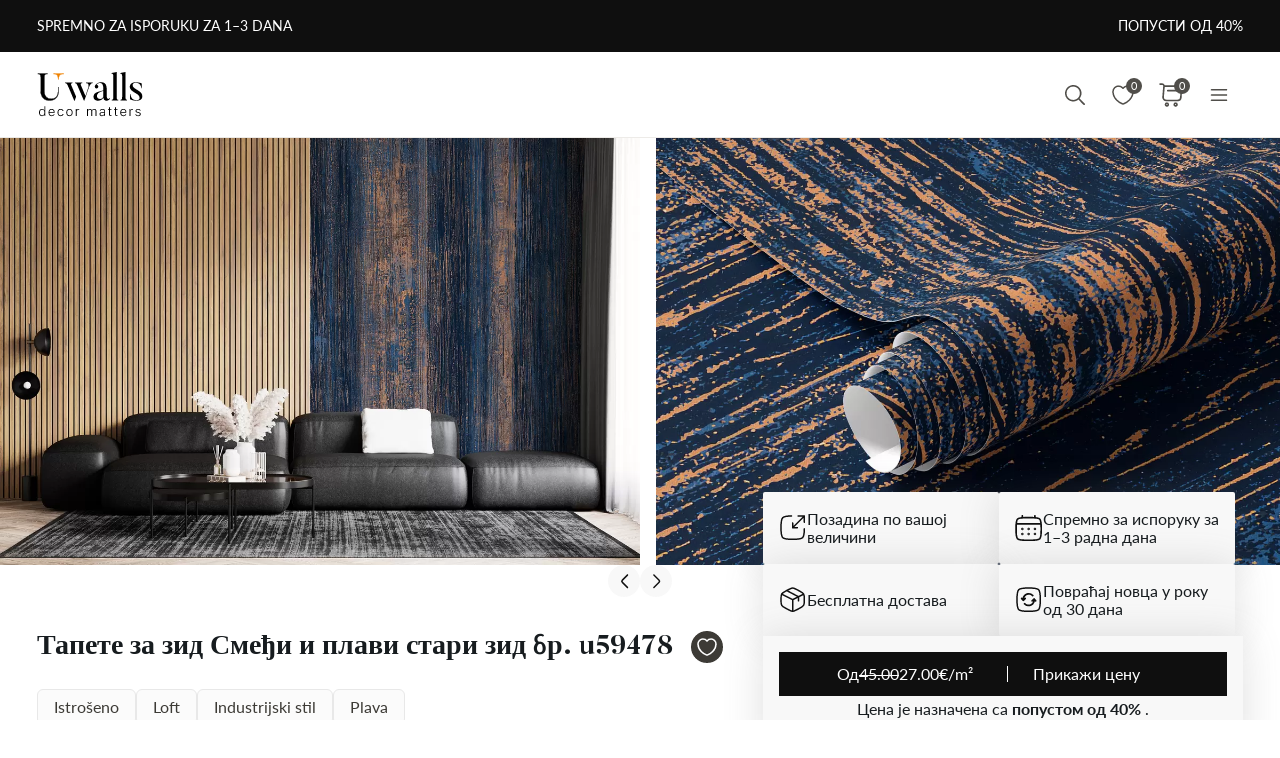

--- FILE ---
content_type: text/html; charset=UTF-8
request_url: https://uwalls.me/ajax/getcartitemscount
body_size: -316
content:
{"cart_items_count":0,"analytics_data":{"country":"US","state":"","state_code":"","device_type":"desktop","timestamp":1769289953}}

--- FILE ---
content_type: text/css
request_url: https://uwalls.me/assets_rl/css-compress/20260124_11_55_cc3b163/d5231bd1ce153ae68785c640428c9a2e.css?v=1769255783
body_size: 37073
content:
.topic-qa-list .topic-qa-item{background-color:#E8E8E84D}.topic-qa-list .topic-qa-item-head{gap:16px;padding:16px
24px;transition:color 0.2s ease-in-out, background-color 0.2s ease-in-out;cursor:pointer}.topic-qa-list .topic-qa-item-head:not(.active){color:var(--color-11)}.topic-qa-list .topic-qa-item-head.active{color:var(--color-17)}.topic-qa-list .topic-qa-item-toggle-btn{height:24px;width:24px;font-size:24px;line-height:1}.topic-qa-list .topic-qa-item-toggle-btn .item-accordion-opened,
.topic-qa-list .topic-qa-item-toggle-btn .item-accordion-closed{height:100%;width:100%;background-repeat:no-repeat;background-position:center;background-size:contain}.topic-qa-list .topic-qa-item-head .item-accordion-opened{background-image:url("/img/redesign/icons/icon-faq-close.svg")}.topic-qa-list .topic-qa-item-head .item-accordion-closed{background-image:url("/img/redesign/icons/icon-faq-open.svg")}.topic-qa-list .topic-qa-item-head:not(.active) .topic-qa-item-toggle-btn .item-accordion-opened,
.topic-qa-list .topic-qa-item-head.active .topic-qa-item-toggle-btn .item-accordion-closed{display:none}.topic-qa-list .topic-qa-item-dropdown-area{top:-8px;transition:all 0.2s ease-in-out;overflow:hidden}.topic-qa-list .topic-qa-item-head:not(.active)~.topic-qa-item-dropdown-area{max-height:0;opacity:0}.topic-qa-list .topic-qa-item-head.active~.topic-qa-item-dropdown-area{opacity:1}.topic-qa-list .topic-qa-item-content{padding:0
24px 16px}.topic-qa-list .topic-qa-item-description{font-size:14px;line-height:24px}@media (max-width: 767px){.topic-qa-list{gap:8px}.topic-qa-list .topic-qa-item-title{font-size:14px;line-height:24px}}@media (max-width: 1023px) and (min-width: 768px){}@media (max-width: 1439px) and (min-width: 1024px){}@media (min-width: 1440px){}@media (min-width: 768px){.topic-qa-list{gap:12px}.topic-qa-list .topic-qa-item-title{font-size:16px;line-height:26px}}
:root{--color-1:#171C1F;--color-2:#3D3B36;--color-3:#FFF;--color-4:#C76C00;--color-5:#C4BDB31A;--color-6:#C4BDB34D;--color-7:#00000033;--color-8:#00000066;--color-9:#C4BDB326;--color-10:#EAECF0;--color-11:#0F0F0F;--color-12:#E8E8E8;--color-13:#F8F8F8;--color-14:#959595;--color-15:#C4BDB3;--color-16:#EF2B00;--color-17:#EF8100;--color-18:#6C6C6C}
:root{--container-width:1920px;--container-slim-width:768px;--container-padding:0px;--default-vertical-margin:60px;--section-vertical-margin:60px;--page-top-margin:60px;--page-side-margin:37px;--page-bottom-margin:40px;--default-product-cards-row-margin:40px;--section-header-padding:15px
0px;--page-content-padding:0px
15px;--container-inner-width:calc(var(--container-width) - (2 * var(--container-padding)));--row-margin:-15px;--gallery-cards-gap:30px;--gallery-cards-half-gap:15px;--headers-font-family:'Butler',serif;--body-font-family:'Lato',sans-serif;--default-text-color:#0F0F0F;--second-text-color:#3D3B36;--brand-black-color:#0F0F0F;--brand-hover-black-color:#232323;--brand-pressed-black-color:#3e3e3e;--brand-disabled-color:#959595;--brand-pressed-color:#AA5C00;--brand-hover-color:#C76C00;--bg-main-color:#E8E8E8;--bg-additional-color:#FFF;--bg-second-color:#C4BDB3;--primary-gray-color:#6C6C6C;--gray-light-transparent-color:rgba(232, 232, 232, 0.30);--gray-semi-transparent-color:rgba(232, 232, 232, 0.50);--primary-grey-1:#6C6C6C;--body-font-size:12px;--body-overflow:overlay;--cart-main-font-size:11px;--font-weight-light:300;--font-weight-semilight:400;--font-weight-regular:500;--font-weight-heavy:600;--font-weight-bold:700;--font-weight-bolder:900;--body-line-height:16px;--field-input-height:48px;--button-height:44px;--field-input-height-sm:30px;--product-card-outer-gap:20px;--section-header-letter-spacing:0.25em}@media (-webkit-max-device-pixel-ratio: 1.99) and (min-width: 1440px), (-webkit-min-device-pixel-ratio: 2) and (min-width: 1920px){}@media (-webkit-max-device-pixel-ratio: 1.99) and (min-width: 1024px) and (max-width: 1439px), (-webkit-min-device-pixel-ratio: 2) and (min-width: 1024px) and (max-width: 1919px){:root{--page-top-margin:60px;--page-side-margin:37px;--page-bottom-margin:40px;--default-vertical-margin:60px;--section-vertical-margin:60px}}@media (-webkit-max-device-pixel-ratio: 1.99) and (min-width: 768px) and (max-width: 1023px), (-webkit-min-device-pixel-ratio: 2) and (min-width: 768px) and (max-width: 1023px){:root{--page-top-margin:40px;--page-side-margin:15px;--page-bottom-margin:40px;--default-vertical-margin:40px;--section-vertical-margin:32px}}@media (-webkit-max-device-pixel-ratio: 1.99) and (min-width: 320px) and (max-width: 767px), (-webkit-min-device-pixel-ratio: 2) and (min-width: 320px) and (max-width: 767px){:root{--page-top-margin:40px;--page-side-margin:15px;--page-bottom-margin:40px;--default-vertical-margin:40px;--section-vertical-margin:32px}}.content-with-padding{padding:var(--page-content-padding)}.overlay{position:fixed;top:0;left:0;height:100%;width:100%;transition:all 0.3s ease;z-index:10}body.popup-opened
.header{z-index:5}.overlay:not(.darker){background-color:var(--color-7)}.overlay.darker{background-color:var(--color-8)}.overlay.blurred{backdrop-filter:blur(5px);-webkit-backdrop-filter:blur(5px)}.overlay:not(.active){opacity:0;visibility:hidden;pointer-events:none}.overlay.active{opacity:1;visibility:visible;cursor:pointer}.scrollbar-hidden{scrollbar-width:none}.scrollbar-hidden::-webkit-scrollbar{width:0;height:0}.scrollbar-slim{scrollbar-width:thin}.scrollbar-slim:not(.scrollbar-khaki):not(.scrollbar-green){scrollbar-color:rgb(0 0 0 / 30%) transparent}.scrollbar-slim.scrollbar-khaki,.scrollbar-slim.scrollbar-green{scrollbar-color:var(--bg-green) transparent}.scrollbar-slim::-webkit-scrollbar{height:5px;width:5px}.scrollbar-slim::-webkit-scrollbar-track,.scrollbar-slim::-webkit-scrollbar-thumb{border-radius:6px}.scrollbar-slim.scrollbar-khaki::-webkit-scrollbar-thumb,.scrollbar-slim.scrollbar-green::-webkit-scrollbar-thumb{background:var(--bg-green)}.scrollbar-slim:not(.scrollbar-khaki):not(.scrollbar-green)::-webkit-scrollbar-thumb{background:rgb(0 0 0 / 30%)}.scrollbar-slim.scrollbar-khaki::-webkit-scrollbar-track,.scrollbar-slim.scrollbar-green::-webkit-scrollbar-track{background-color:var(--bg-khaki)}.no-border{border:none !important}.rounded{border-radius:100% !important}.text-underline{text-decoration:underline}.text-line-through{text-decoration:line-through}.text-lowercase{text-transform:lowercase}.text-uppercase{text-transform:uppercase}.text-capitalize{text-transform:capitalize}.text-italic{font-style:italic}.text-center{text-align:center}.text-right{text-align:right}.text-left{text-align:left}.text-nowrap{white-space:nowrap}.text-light{font-weight:var(--font-weight-light)}.text-semilight{font-weight:var(--font-weight-semilight)}.text-regular{font-weight:var(--font-weight-regular)}.text-heavy{font-weight:var(--font-weight-heavy)}.text-bold{font-weight:var(--font-weight-bold)}.text-bolder{font-weight:var(--font-weight-bolder)}.text-ellipsis{display:-webkit-box;-webkit-box-orient:vertical;text-overflow:ellipsis;overflow:hidden}.text-ellipsis,.text-ellipsis.one-line-clamp{-webkit-line-clamp:1}.text-ellipsis.two-line-clamp{-webkit-line-clamp:2}.text-ellipsis.three-line-clamp{-webkit-line-clamp:3}.text-ellipsis.four-line-clamp{-webkit-line-clamp:4}.text-main-gray{color:var(--text-main-color)}.text-white{color:rgb(255 255 255)}.text-green{color:var(--bg-green)}.text-red{color:red}.text-yellow{color:var(--bg-yellow)}.text-orange{color:var(--bg-orange)}.text-khaki{color:var(--bg-khaki)}.text-extra-light-gray{color:var(--bg-extra-light-gray-color)}.text-light-gray{color:var(--bg-light-gray-color)}.text-light-gray-2{color:var(--text-light-gray-color)}.text-mid-gray{color:var(--bg-mid-gray-color)}.text-dark-gray{color:var(--bg-dark-gray-color)}.text-butler{font-family:'Butler',serif}.bg-white{background-color:rgb(255 255 255)}.bg-yellow{background-color:var(--bg-yellow)}.bg-orange{background-color:var(--bg-orange)}.bg-green{background-color:var(--bg-green)}.bg-red{background-color:red}.bg-khaki{background-color:var(--bg-khaki)}.bg-extra-light-gray{background-color:var(--bg-extra-light-gray-color)}.bg-light-gray{background-color:var(--bg-light-gray-color)}.bg-light-gray-2{background-color:var(--text-light-gray-color)}.bg-mid-gray{background-color:var(--bg-mid-gray-color)}.bg-dark-gray{background-color:var(--bg-dark-gray-color)}.bg-dark-green{background-color:var(--bg-dark-green-color)}.no-padding{padding:0
!important}.move-top{margin-bottom:auto}.move-left{margin-right:auto}.move-right{margin-left:auto}.move-bottom{margin-top:auto}.move-center{margin:auto}.hidden{display:none !important}.overflow-hidden{overflow:hidden}picture{height:100%;width:100%}img:not(.img-stretch-vertical):not(.img-stretch-horizontal), object:not(.img-stretch-vertical):not(.img-stretch-horizontal),
body.device-mobile img.img-no-stretch-mobile, body.device-mobile object.img-no-stretch-mobile{height:auto;width:auto;max-height:100%;max-width:100%}img.img-stretch-vertical, object.img-stretch-vertical,
body.device-mobile img.img-stretch-vertical-mobile, body.device-mobile object.img-stretch-vertical-mobile{height:100%;width:auto}img.img-stretch-horizontal, object.img-stretch-horizontal,
body.device-mobile img.img-stretch-horizontal-mobile, body.device-mobile object.img-stretch-horizontal-mobile{height:auto;width:100%}@supports (aspect-ratio: attr(width number) / 1){img{aspect-ratio:attr(width number) / attr(height number)}}fieldset{border:none}input,button,select,textarea{min-height:var(--field-input-height);padding:10px
16px;font-family:inherit;font-size:inherit;line-height:inherit;-webkit-tap-highlight-color:var(--webkit-tap-highlight-color);outline:none}input,button,select{background-color:transparent;border:none}input:not(:disabled),button:not(:disabled),select:not(:disabled),textarea:not(:disabled){cursor:pointer}input[type="number"]::-webkit-outer-spin-button,input[type="number"]::-webkit-inner-spin-button{-webkit-appearance:none;margin:0}input[type="number"]{-moz-appearance:textfield}input[type="search"]::-webkit-search-decoration,input[type="search"]::-webkit-search-cancel-button,input[type="search"]::-webkit-search-results-button,input[type="search"]::-webkit-search-results-decoration{-webkit-appearance:none}.btn{min-height:var(--button-height);padding:9px
32px;font-size:16px;line-height:26px;cursor:pointer}.btn:not(.btn-sm){min-height:var(--button-height)}.btn.btn-sm{min-height:var(--field-input-height-sm)}.d-grid{display:grid}.d-flex{display:flex}.flex-column{flex-direction:column}.flex-row-r{flex-direction:row-reverse}.flex-column-r{flex-direction:column-reverse}.flex-wrap{flex-wrap:wrap}.flex-center{align-items:center;justify-content:center}.flex-left{align-items:center;justify-content:left}.flex-right{align-items:center;justify-content:right}.flex-align-items-center{align-items:center}.flex-align-items-start{align-items:flex-start}.flex-align-items-end{align-items:flex-end}.flex-justify-center{justify-content:center}.flex-justify-space-between{justify-content:space-between}.flex-justify-space-around{justify-content:space-around}.flex-justify-space-evenly{justify-content:space-evenly}.flex-justify-start{justify-content:flex-start}.flex-justify-end{justify-content:flex-end}.flex-auto{flex:0 0 auto}.flex-fill{width:100%}.flex-full-fill{height:100%;width:100%}.flex-fill-half{width:50%}.relative{position:relative}.sticky{position:sticky}.top{top:0}.right{right:0}.bottom{bottom:0}.left{left:0}a,.link{color:inherit;text-decoration:none;transition:color 0.3s ease;cursor:pointer}a:hover,.link:hover{color:initial}.container{width:100%;max-width:var(--container-width);margin-left:auto;margin-right:auto;padding-left:var(--container-padding);padding-right:var(--container-padding)}.container-slim{width:100%;max-width:var(--container-slim-width);margin-left:auto;margin-right:auto}.row{margin-left:var(--row-margin);margin-right:var(--row-margin)}.prevent-select{-webkit-touch-callout:none;-webkit-user-select:none;-khtml-user-select:none;-moz-user-select:none;-ms-user-select:none;user-select:none}body{color:var(--color-1);font-family:var(--body-font-family);font-size:var(--body-font-size);font-weight:var(--font-weight-semilight);line-height:var(--body-line-height);background-color:var(--color-3);-webkit-font-smoothing:antialiased}body:not(.body-scroll-fixed){overflow:var(--body-overflow)}body.body-scroll-fixed{overflow:hidden}.checkout .field:not(.field-phone-input) input[type="text"].field-warning{box-shadow:0px 0px 4px #f00}div#CookiebotWidget{display:none}*{margin:0;padding:0;box-sizing:border-box;-webkit-tap-highlight-color:transparent}.gallery-cat-block+.gallery-cat-block{margin-top:30px}.gallery-cat-block .gallery-header-cont{margin-bottom:20px}.m-cookie{position:fixed;width:100%;bottom:-800px;box-sizing:border-box;padding:32px
0 42px;font-family:Helvetica Neue,Helvetica,Arial,sans-serif;color:#fff;background:#000;border-top:1px solid #fff;z-index:10}@media only screen and (min-width: 768px){.m-cookie__wrap{display:flex}}.m-cookie
.wrapper{position:relative;box-sizing:border-box;width:90%;max-width:1208px;margin:0
auto}.m-cookie__angle{display:none}@media only screen and (min-width: 768px){.m-cookie__angle{position:absolute;top:0;left:0;display:block}}.m-cookie__left{box-sizing:border-box;max-width:728px;margin-bottom:24px}@media only screen and (min-width: 768px){.m-cookie__left{margin-bottom:0;margin-right:24px;padding-left:70px}}.m-cookie__right{box-sizing:border-box;display:flex;margin-left:auto;align-self:flex-end}@media only screen and (min-width: 768px){.m-cookie__right{display:block}}@media only screen and (min-width: 1024px){.m-cookie__right{display:flex}}.m-cookie__title{box-sizing:border-box;font-size:20px;line-height:1.4;font-weight:400;font-family:'KazimirText-Semibold',Georgia,serif;margin-top:0;margin-bottom:8px}@media only screen and (min-width: 768px){.m-cookie__title{font-size:24px;line-height:1.42}}.m-cookie__text{box-sizing:border-box;font-size:14px;line-height:1.57;margin:0}.m-cookie__text
a{color:#fff;text-decoration:underline}@media only screen and (min-width: 768px){.m-cookie__text{font-size:16px;line-height:1.63}}.m-cookie__button{box-sizing:border-box;position:relative;display:inline-block;width:50%;max-width:200px;font-size:14px;line-height:1.57;text-align:center;padding:9px
20px 10px;color:#fff;border:1px
solid #fff;margin-right:16px;background:#000;margin-left:auto;z-index:1;cursor:pointer;overflow:hidden}@media only screen and (min-width: 768px){.m-cookie__button{box-sizing:border-box;width:100%;font-size:16px;line-height:1.63;padding:10px
20px 11px;margin-right:24px;margin-bottom:16px}}.m-cookie__button::after{content:'';position:absolute;top:0;right:0;width:500%;min-width:200px;height:1000%;z-index:-1;transform-origin:0% 0%;transform:translateX(-30%) translateY(10%) rotate(-22deg);transition:transform 1s;overflow:hidden}.m-cookie__button:hover::after{transform:translateY(10%) translateX(50px) rotate(-15deg);background-color:#262626}@media only screen and (min-width: 1024px){.m-cookie__button{margin-bottom:0;padding-left:40px;padding-right:40px}}.m-cookie__button--secondary{color:#000;border-color:#fff;background:#fff;margin-right:0;margin-bottom:0}.m-cookie__button--secondary:hover{color:#fff}.m-cookie__button--secondary:hover::after{background-color:#000}.m-modal{display:none;position:fixed;top:50%;transform:translateY(-50%);left:0;right:0;margin:0
auto;color:#000;background:#e9ebed;font-size:14px;line-height:1.57;max-width:90%;max-height:80vh;overflow-y:scroll;padding:30px
40px 40px 40px;z-index:2}@media only screen and (min-width: 768px){.m-modal{max-width:54%}}.m-modal
h1{font-size:40px;line-height:1.57;color:#000;opacity:1;font-family:'KazimirText-Regular',Georgia,serif;margin:0
0 10px 0}.m-modal__group{border:0;margin:20px
0 0 0;padding:0}.m-modal__legend{width:100%;display:inline-block;font-size:14px;line-height:1.57;margin-bottom:15px;font-weight:700}.m-modal .m-modal__group--checkbox .m-modal__check-item{display:block;margin-bottom:10px}.m-modal .m-modal__group--checkbox{cursor:pointer}.m-modal
input{position:absolute;opacity:0}.m-modal
label{position:relative;display:inline-flex;align-items:center;margin-right:10px;cursor:pointer;font-size:14px;line-height:1.57}.m-modal input+label:before{box-sizing:border-box;content:'';display:inline-block;width:25px;height:25px;padding:2px;margin-right:10px;border:1px
solid #a9abaf;text-align:center}.m-modal input[type=checkbox]:checked+label:after{box-sizing:border-box;content:'';position:absolute;top:4px;left:9px;width:6px;height:14px;border:solid #000;border-width:0 2px 2px 0;transform:rotate(45deg)}.m-modal input:hover+label:before,
.m-modal input:focus+label:before{border-color:#000}.m-modal input:disabled+label:before{border-color:#eee}.m-modal__buttons{display:flex;justify-content:center;margin-top:20px}.m-modal__close{margin:0}.m-modal__close--cancel{position:absolute;top:0;right:0;border:0;width:50px;height:50px;color:#fff;font-size:30px;background:#000;cursor:pointer}.m-modal__overlay{display:none;position:fixed;top:0;left:0;width:100%;height:100%;z-index:1;cursor:pointer;background:#000;background:rgba(0,0,0,.2)}.m-modal__accordion-button{position:relative;border:0;padding:0;font-size:14px;cursor:pointer;margin-bottom:10px}.m-modal__accordion-button--active .m-modal__accordion-arrow{top:-2px;transform:rotate(0)}.m-modal__accordion-arrow{position:absolute;top:0;margin-left:5px;display:inline-block;transform:rotate(180deg)}.m-modal__accordion-panel{max-height:0;transition:max-height .3s ease-in;overflow:hidden}.m-modal__table{overflow-x:scroll}@media only screen and (min-width: 768px){.m-modal__table{overflow-x:hidden}}.m-modal__accordion-panel
table{box-sizing:border-box;width:100%;margin-top:10px}.m-modal__accordion-panel
th{color:#fff;text-align:left;padding:8px;background:#000;border:1px
solid #fff;border-top:1px solid #000;border-bottom:1px solid #000}.m-modal__accordion-panel th:first-child{border-left:1px solid #000}.m-modal__accordion-panel th:last-child{border-right:1px solid #000}.m-modal__accordion-panel tr,
.m-modal__accordion-panel
td{border:1px
solid #000}.m-modal__accordion-panel td
a{color:#000;text-decoration:underline}.m-modal__accordion-panel td a:hover{text-decoration:none}.m-modal__accordion-panel
td{padding:8px}.m-modal__accordion-button--active+.m-modal__accordion-panel{max-height:2000px}.mp-slider-item-image{max-height:932px;overflow:hidden}.mp-slider-item-content-wrapper{width:686px;top:230px;position:absolute;left:calc(50% - 686px / 2)}.mp-slider-item-content{width:100%;padding:40px
0px;gap:24px;background:rgba(232,232,232,0.35);backdrop-filter:blur(2px)}.mp-slider-item-content-slogan{font-family:var(--headers-font-family);font-size:50px;font-style:normal;font-weight:var(--font-weight-bold);line-height:134%;color:var(--default-text-color);text-transform:uppercase}.mp-slider-item-content-slogan-small{font-family:var(--body-font-family);font-size:18px;font-weight:var(--font-weight-semilight);line-height:28px}.search-form{width:350px;height:48px;border-radius:2px;border:1px
solid #3D3B36;background:rgba(232, 232, 232, 0.10);display:flex;padding:12px
14px;align-items:flex-start;gap:8px;justify-content:space-between}.search-icon,.clear-icon{width:20px;height:20px;cursor:pointer}.clear-icon{cursor:pointer}.search-icon img, .clear-icon
img{width:100%;height:100%}input.search-field{height:48px;margin-top:-12px;line-height:48px;color:#3D3B36;font-family:var(--body-font-family);font-size:16px;font-weight:var(--font-weight-semilight)}.mp-slider-link-btn{min-width:192px;max-width:280px;height:44px;padding:9px
32px;gap:10px;background:var(--brand-black-color);color:#fff;text-decoration:none;font-family:var(--headers-font-family);font-size:15px;font-weight:var(--font-weight-bold);line-height:26px;text-transform:uppercase}.mp-slider-link-btn:hover{color:#fff}#pushengage-subscriber-recovery-widget-bell,#pushengage-opt-in-4{display:none !important}@media (min-width: 1440px){}@media (min-width: 1024px) and (max-width: 1439px){.mp-slider-item-image{max-height:699px}.mp-slider-item-content-wrapper{top:112px}.mp-slider-item-content-slogan-small{font-size:18px;font-weight:var(--font-weight-regular)}.mp-text-section-1{max-width:691px}}@media (min-width: 768px) and (max-width: 1023px){.mp-slider-item-image{max-height:699px}.mp-slider-item-content-wrapper{width:calc(100% - 42px);top:163px;left:21px}.mp-slider-item-content-slogan{font-size:40px;line-height:125%}.mp-slider-item-content-slogan-small{font-size:18px;font-weight:var(--font-weight-regular);line-height:28px}.mp-text-section{max-width:100%;gap:10px}.mp-text-section-1{max-width:100%}}@media (min-width: 320px) and (max-width: 767px){.mp-slider-item-image{max-height:600px}.mp-slider-item-content-slogan
p{word-break:break-word}.mp-slider-item-content-wrapper{width:calc(100% - 42px);top:105px;left:21px}.mp-slider-item-content-slogan{font-size:32px;line-height:125%}.mp-slider-item-content-slogan-small{font-size:16px;font-weight:var(--font-weight-semilight);line-height:26px}.search-form{width:311px}}@media (max-width: 767px){body.device-mobile header .header-menu-dropdown-area{position:fixed;top:49px;bottom:0;right:0;transition:0.2s left linear, 0.3s background-color ease-in-out;display:block}body.device-mobile header .header-menu-button:not(.active)+.header-menu-dropdown-area{left:-300px;pointer-events:none;display:none}.flex-wrap-mobile{flex-wrap:wrap}.flex-justify-space-between-mobile{justify-content:space-between}.flex-justify-space-around-mobile{justify-content:space-around}.flex-fill-mobile{width:100%}}@media screen and (max-device-width: 480px){body{-webkit-text-size-adjust:none}}
.flag,
.field .intl-tel-input .iti-flag{display:flex;height:100%;width:100%;background-repeat:no-repeat;background-position:center;background-size:cover;border-radius:3px;overflow:hidden}.flag.ua,
.field .intl-tel-input .iti-flag.ua{background-image:url("/img/redesign/icons/flags/ua.svg")}.flag.at,
.field .intl-tel-input .iti-flag.at{background-image:url("/img/redesign/icons/flags/at.svg")}.flag.au,
.field .intl-tel-input .iti-flag.au{background-image:url("/img/redesign/icons/flags/au.svg")}.flag.be,
.field .intl-tel-input .iti-flag.be{background-image:url("/img/redesign/icons/flags/be.svg")}.flag.ca,
.field .intl-tel-input .iti-flag.ca{background-image:url("/img/redesign/icons/flags/ca.svg")}.flag.ch,
.field .intl-tel-input .iti-flag.ch{background-image:url("/img/redesign/icons/flags/ch.svg")}.flag.de,
.field .intl-tel-input .iti-flag.de{background-image:url("/img/redesign/icons/flags/de.svg")}.flag.dk,
.field .intl-tel-input .iti-flag.dk{background-image:url("/img/redesign/icons/flags/dk.svg")}.flag.ee,
.field .intl-tel-input .iti-flag.ee{background-image:url("/img/redesign/icons/flags/ee.svg")}.flag.es,
.field .intl-tel-input .iti-flag.es{background-image:url("/img/redesign/icons/flags/es.svg")}.flag.fi,
.field .intl-tel-input .iti-flag.fi{background-image:url("/img/redesign/icons/flags/fi.svg")}.flag.fr,
.field .intl-tel-input .iti-flag.fr{background-image:url("/img/redesign/icons/flags/fr.svg")}.flag.gb,
.field .intl-tel-input .iti-flag.gb{background-image:url("/img/redesign/icons/flags/gb.svg")}.flag.ie,
.field .intl-tel-input .iti-flag.ie{background-image:url("/img/redesign/icons/flags/ie.svg")}.flag.it,
.field .intl-tel-input .iti-flag.it{background-image:url("/img/redesign/icons/flags/it.svg")}.flag.lu,
.field .intl-tel-input .iti-flag.lu{background-image:url("/img/redesign/icons/flags/lu.svg")}.flag.nl,
.field .intl-tel-input .iti-flag.nl{background-image:url("/img/redesign/icons/flags/nl.svg")}.flag.no,
.field .intl-tel-input .iti-flag.no{background-image:url("/img/redesign/icons/flags/no.svg")}.flag.pl,
.field .intl-tel-input .iti-flag.pl{background-image:url("/img/redesign/icons/flags/pl.svg")}.flag.pt,
.field .intl-tel-input .iti-flag.pt{background-image:url("/img/redesign/icons/flags/pt.svg")}.flag.ro,
.field .intl-tel-input .iti-flag.ro{background-image:url("/img/redesign/icons/flags/ro.svg")}.flag.sg,
.field .intl-tel-input .iti-flag.sg{background-image:url("/img/redesign/icons/flags/sg.svg")}.flag.us,
.field .intl-tel-input .iti-flag.us{background-image:url("/img/redesign/icons/flags/us.svg")}.flag.bg,
.field .intl-tel-input .iti-flag.bg{background-image:url("/img/redesign/icons/flags/bg.svg")}.flag.cz,
.field .intl-tel-input .iti-flag.cz{background-image:url("/img/redesign/icons/flags/cz.svg")}.flag.gr,
.field .intl-tel-input .iti-flag.gr{background-image:url("/img/redesign/icons/flags/gr.svg")}.flag.hr,
.field .intl-tel-input .iti-flag.hr{background-image:url("/img/redesign/icons/flags/hr.svg")}.flag.hu,
.field .intl-tel-input .iti-flag.hu{background-image:url("/img/redesign/icons/flags/hu.svg")}.flag.lt,
.field .intl-tel-input .iti-flag.lt{background-image:url("/img/redesign/icons/flags/lt.svg")}.flag.lv,
.field .intl-tel-input .iti-flag.lv{background-image:url("/img/redesign/icons/flags/lv.svg")}.flag.md,
.field .intl-tel-input .iti-flag.md{background-image:url("/img/redesign/icons/flags/md.svg")}.flag.me,
.field .intl-tel-input .iti-flag.me{background-image:url("/img/redesign/icons/flags/me.svg")}.flag.rs,
.field .intl-tel-input .iti-flag.rs{background-image:url("/img/redesign/icons/flags/rs.svg")}.flag.se,
.field .intl-tel-input .iti-flag.se{background-image:url("/img/redesign/icons/flags/se.svg")}.flag.sk,
.field .intl-tel-input .iti-flag.sk{background-image:url("/img/redesign/icons/flags/sk.svg")}.flag.si,
.field .intl-tel-input .iti-flag.si{background-image:url("/img/redesign/icons/flags/si.svg")}.flag.uz,
.field .intl-tel-input .iti-flag.uz{background-image:url("/img/redesign/icons/flags/uz.svg")}.flag.tr,
.field .intl-tel-input .iti-flag.tr{background-image:url("/img/redesign/icons/flags/tr.svg")}.flag.tj,
.field .intl-tel-input .iti-flag.tj{background-image:url("/img/redesign/icons/flags/tj.svg")}.flag.mt,
.field .intl-tel-input .iti-flag.mt{background-image:url("/img/redesign/icons/flags/mt.svg")}.flag.li,
.field .intl-tel-input .iti-flag.li{background-image:url("/img/redesign/icons/flags/li.svg")}.flag.kz,
.field .intl-tel-input .iti-flag.kz{background-image:url("/img/redesign/icons/flags/kz.svg")}.flag.kg,
.field .intl-tel-input .iti-flag.kg{background-image:url("/img/redesign/icons/flags/kg.svg")}.flag.il,
.field .intl-tel-input .iti-flag.il{background-image:url("/img/redesign/icons/flags/il.svg")}.flag.ge,
.field .intl-tel-input .iti-flag.ge{background-image:url("/img/redesign/icons/flags/ge.svg")}.flag.eg,
.field .intl-tel-input .iti-flag.eg{background-image:url("/img/redesign/icons/flags/eg.svg")}.flag.cy,
.field .intl-tel-input .iti-flag.cy{background-image:url("/img/redesign/icons/flags/cy.svg")}.flag.ba,
.field .intl-tel-input .iti-flag.ba{background-image:url("/img/redesign/icons/flags/ba.svg")}.flag.az,
.field .intl-tel-input .iti-flag.az{background-image:url("/img/redesign/icons/flags/az.svg")}.flag.am,
.field .intl-tel-input .iti-flag.am{background-image:url("/img/redesign/icons/flags/am.svg")}.flag.al,
.field .intl-tel-input .iti-flag.al{background-image:url("/img/redesign/icons/flags/al.svg")}.flag.mk,
.field .intl-tel-input .iti-flag.mk{background-image:url("/img/redesign/icons/flags/mk.svg")}.flag.mx,
.field .intl-tel-input .iti-flag.mx{background-image:url("/img/redesign/icons/flags/mx.svg")}.flag.br,
.field .intl-tel-input .iti-flag.br{background-image:url("/img/redesign/icons/flags/br.svg")}.flag.ar,
.field .intl-tel-input .iti-flag.ar{background-image:url("/img/redesign/icons/flags/ar.svg")}.flag.co,
.field .intl-tel-input .iti-flag.co{background-image:url("/img/redesign/icons/flags/co.svg")}.flag.cl,
.field .intl-tel-input .iti-flag.cl{background-image:url("/img/redesign/icons/flags/cl.svg")}.flag.pe,
.field .intl-tel-input .iti-flag.pe{background-image:url("/img/redesign/icons/flags/pe.svg")}.flag.ec,
.field .intl-tel-input .iti-flag.ec{background-image:url("/img/redesign/icons/flags/ec.svg")}.flag.uy,
.field .intl-tel-input .iti-flag.uy{background-image:url("/img/redesign/icons/flags/uy.svg")}.flag.py,
.field .intl-tel-input .iti-flag.py{background-image:url("/img/redesign/icons/flags/py.svg")}.flag.int,
.field .intl-tel-input .iti-flag.int{background-image:url("/img/redesign/icons/flags/int.svg")}.field .intl-tel-input{display:flex;background-color:var(--color-3);border:1px
solid;transition:border-color 0.2s ease-in-out}.field .intl-tel-input:not(:hover){border-color:var(--color-12)}.field .intl-tel-input:hover{border-color:var(--color-15)}.field.invalid .intl-tel-input{border-color:var(--color-16)}.field .intl-tel-input .selected-flag .iti-arrow{height:8px;width:12px;border:none !important;background-position:center;background-size:contain;background-repeat:no-repeat}.field .intl-tel-input .selected-flag .iti-arrow:not(.up){background-image:url(/img/redesign/icons/icon-arrow-down.svg)}.field .intl-tel-input .selected-flag .iti-arrow.up{background-image:url(/img/redesign/icons/icon-arrow-up.svg)}.field .intl-tel-input .flag-container{position:unset}.field .intl-tel-input .flag-container .selected-flag{display:flex;align-items:center;gap:12px;width:auto;padding:12px
32px 12px 12px}.field .intl-tel-input .flag-container+input{height:50px;padding:10px
16px !important;border:none}.field .intl-tel-input .flag-container .country-list{width:107px;max-height:288px;margin-top:5px;background-color:var(--color-3);border:none;border-radius:2px;box-shadow:0 2px 40px 0 #5E5E5E33;scrollbar-width:thin;scrollbar-color:#CCD3D9 transparent;overflow-x:hidden;overflow-y:auto}.field .intl-tel-input .flag-container .country-list::-webkit-scrollbar{height:3px;width:3px}.field .intl-tel-input .flag-container .country-list::-webkit-scrollbar-track,
.field .intl-tel-input .flag-container .country-list::-webkit-scrollbar-thumb{border-radius:3px;background:#CCD3D9}.field .intl-tel-input .flag-container .country-list
.country{display:flex;align-items:center;gap:12px;padding:8px
16px}.field .intl-tel-input .flag-container .flag-box{margin:0}.field .intl-tel-input .flag-container .iti-flag{position:unset;flex:0 0 auto;height:16px;width:22px;margin:0}.field .intl-tel-input .flag-container .country-name{display:none}.field .intl-tel-input .flag-container .selected-flag .dial-code,
.field .intl-tel-input .flag-container .country-list .dial-code{color:var(--color-11);font-size:16px;line-height:26px}
:root{--page-scrollbar-width:calc(100vw - 100%)}.bg-pl-flag{background-image:url("/img/icons/flags/pl.svg")}.bg-de-flag{background-image:url("/img/icons/flags/de.svg")}.bg-en-flag{background-image:url("/img/icons/flags/en.svg")}.bg-gb-flag{background-image:url("/img/icons/flags/gb.svg")}.bg-es-flag{background-image:url("/img/icons/flags/es.svg")}.bg-fr-flag{background-image:url("/img/icons/flags/fr.svg")}.bg-it-flag{background-image:url("/img/icons/flags/it.svg")}.bg-ro-flag{background-image:url("/img/icons/flags/ro.svg")}.bg-tr-flag{background-image:url("/img/icons/flags/tr.svg")}.bg-ua-flag{background-image:url("/img/icons/flags/ua.svg")}.bg-us-flag{background-image:url("/img/icons/flags/us.svg")}.field .emulated-select{width:100%;min-height:44px;padding:8px
16px;font-size:16px;font-weight:var(--font-weight-semilight);line-height:24px;border-radius:0px;-webkit-appearance:none;-moz-appearance:none}.field .emulated-select{background-image:url(/img/redesign/icons/icon-angle-down-gray.svg);background-repeat:no-repeat;background-position:calc(100% - 16px) center;background-size:24px}.rating-stars{justify-content:flex-end;gap:2px}.rating-stars .rating-star-item{height:16px;width:16px}.rating-stars input:not(:checked) + .rating-star-item .full,
.rating-stars input:not(:checked) + .rating-star-item .half,
.rating-stars input:checked + .rating-star-item.full .half,
.rating-stars input:checked + .rating-star-item.half
.full{display:none}.rating-stars input:checked ~ .rating-star-item.full .full,
.rating-stars input:checked + .rating-star-item.full
.full{display:inline-block}.rating-stars label.rating-star-item{cursor:pointer}.rating-stars input:checked ~ .rating-star-item .empty,
.field input[type="checkbox"], .field input[type="radio"]{display:none}div.tags-filters-list{display:none;position:absolute;left:0px;top:calc(var(--field-input-height) + -3px);right:0px;color:var(--text-main-color)}.field .emulated-select.opened{background-image:url(/img/redesign/icons/icon-angle-up-gray.svg)}.seo-text-wrapper{padding:var(--default-vertical-margin) 20px;margin:0px
auto;gap:24px;max-width:1027px}.seo-text{color:var(--default-text-color);font-family:var(--body-font-family);font-size:16px;font-weight:var(--font-weight-semilight);line-height:26px}.seo-text
ul{margin-left:16px}.seo-text h2, .seo-text
h3{margin:0px
0px 24px;font-family:var(--headers-font-family);font-size:20px;font-weight:var(--font-weight-bold);line-height:30px;text-transform:uppercase;text-align:center}.seo-text p, .seo-text
li{line-height:26px}.seo-text p, .seo-text
ul{margin-bottom:24px}.trustpilot-section-content{gap:12px;flex-direction:column}.trustpilot-section-content-left{width:100%;justify-content:center}.trustpilot-section-content-right{width:100%}.trustpilot-section-content-left .trustpilot-widget,
.trustpilot-section-content-right .trustpilot-widget{width:100%}.collapsing-text .full-text,
.collapsing-tags-content .full-text{font-size:14px;line-height:18px}.collapsing-text:not(.active) .full-text,
.collapsing-tags-content:not(.active) .full-text{display:-webkit-inline-box;max-height:none;-webkit-box-orient:vertical;text-overflow:ellipsis;-webkit-line-clamp:8;overflow:hidden}.collapsing-text .collapsing-text-btn,
.collapsing-tags-content .collapsing-text-btn{font-size:15px;line-height:18px;cursor:pointer}.collapsing-text.active .collapsing-text-btn,
.collapsing-tags-content.active .collapsing-text-btn{display:none}.seo-text .collapsing-text{display:flex;gap:24px;flex-direction:column;align-items:center}.collapsing-text .collapsing-text-btn, .collapsing-tags-content .collapsing-text-btn{line-height:inherit;font-size:inherit}.btn{border:1px
solid #000;padding:9px
32px;gap:10px;color:var(--default-text-color);text-align:center;font-family:var(--headers-font-family);font-size:16px;line-height:26px;cursor:pointer;text-decoration:none;font-weight:var(--font-weight-bold);text-transform:uppercase}.btn.btn-black{background:var(--brand-black-color);color:#fff}.btn.btn-white{background:#fff;color:var(--brand-black-color)}.btn:hover,.btn:active{color:#fff}.btn:hover,.btn.btn-black:hover{background:var(--brand-hover-black-color)}.btn:hover:disabled,.btn.btn-black:hover:disabled{background:var(--brand-hover-black-color)}.btn.btn-white:hover{background:var(--brand-black-color);color:#fff}.btn:active,.btn.btn-black:active{background:var(--brand-pressed-black-color)}.btn.btn-white:active{background:var(--brand-black-color)}.btn:disabled{border:1px
solid var(--brand-disabled-color);color:var(--brand-disabled-color);background-color:#fff}.btn.btn-black:disabled{border:1px
solid var(--brand-disabled-color);color:#fff;background-color:var(--brand-disabled-color)}.collapsing-text-btn{text-transform:none;font-family:var(--body-font-family);font-weight:var(--font-weight-semilight)}.collapsing-text-btn:first-letter {text-transform:capitalize}.mp-text-section-header,.mp-text-section-text{text-align:center}.mp-text-section-header{font-family:var(--headers-font-family);font-size:32px;font-weight:var(--font-weight-bold);line-height:40px;text-transform:uppercase}.mp-text-section-text{font-family:var(--body-font-family);font-size:16px;font-weight:var(--font-weight-semilight);line-height:26px}.pagination-item{width:40px;height:40px;font-size:18px;font-weight:var(--font-weight-regular);cursor:pointer;line-height:38px;text-align:center;border:0.5px solid var(--second-text-color);box-sizing:border-box;margin:0px
4px;font-family:var(--body-font-family);color:var(--second-text-color)}.pagination-item
a{width:100%;height:100%}.pagination-item.active{background-color:var(--brand-black-color);color:#fff}.pagination-item a:hover{color:#fff}.pagination-item a:not(.active):not(:hover) .active,
.pagination-item a:hover .default, .pagination-item.active
.default{display:none}.pagination-item:hover{border:0.5px solid var(--brand-hover-black-color);background-color:var(--brand-hover-black-color)}.pagination-next-page-arrow{width:13px;height:13px}.pagination-next-page-arrow .icon-arrow-left,
.pagination-next-page-arrow .icon-arrow-right{width:100%;height:100%;background-size:contain}.pagination-next-page-arrow .icon-arrow-left{background-image:url(/img/redesign/icons/icon-angle-left.svg)}.pagination-next-page-arrow .icon-arrow-right{background-image:url(/img/redesign/icons/icon-angle-right.svg)}.pagination-item:hover .pagination-next-page-arrow .icon-arrow-left,
.pagination-item.active .pagination-next-page-arrow .icon-arrow-left{background-image:url(/img/redesign/icons/icon-angle-left-white.svg)}.pagination-item:hover .pagination-next-page-arrow .icon-arrow-right,
.pagination-item.active .pagination-next-page-arrow .icon-arrow-right{background-image:url(/img/redesign/icons/icon-angle-right-white.svg)}div#collaboration-request{max-width:721px;max-height:370px}.popup .popup-inner{border-radius:6px}.collaboration-request-wrapper
.field{position:relative}.collaboration-request-wrapper .field .field-icon{position:absolute;top:16px;left:16px;width:24px;height:24px}.collaboration-request-wrapper .field
input{display:flex;height:52px;padding:10px
16px 10px 56px;align-items:center;gap:16px;align-self:stretch;border-radius:2px;border:1px
solid var(--bg-main-color);background:#FFF;width:100%;color:var(--default-text-color);font-family:var(--body-font-family);font-size:16px;font-weight:var(--font-weight-semilight);line-height:26px}.collaboration-request-wrapper{display:inline-flex;padding:34px;flex-direction:column;justify-content:center;align-items:center}.collaboration-request-wrapper .popup-title{color:var(--default-text-color);font-family:var(--headers-font-family);font-size:20px;font-weight:var(--font-weight-bold);line-height:30px;margin-bottom:8px}.collaboration-popup-form-controls{margin-top:24px}.collaboration-request-form-row{width:100%;display:flex;flex-direction:row;gap:16px}.collaboration-request-form
fieldset{display:flex;flex-direction:column;gap:16px}.collaboration-request-submit-btn{color:var(--default-text-color);text-transform:capitalize;width:fit-content}.collaboration-field-label{color:var(--primary-gray-color);font-family:var(--body-font-family);font-size:14px;font-weight:var(--font-weight-semilight);line-height:24px}.collaboration-request-form-field-wrapper{width:100%}#collaboration-request.popup .popup-close.js-close-popup{right:16px;top:16px}form.submitted.collaboration-request-form{font-size:16px;padding-top:24px}.content-area .header-search-container{padding:0}.content-area.category-content{margin-top:0}.search-related-header{margin-top:16px;color:var(--default-text-color);text-align:center;font-family:var(--body-font-family);font-size:18px;font-weight:var(--font-weight-regular);line-height:28px}.content-area .header-search-field
input{padding:10px
0px}.bestsellers-section-header{color:var(--default-text-color);font-family:var(--headers-font-family);font-size:40px;font-style:normal;font-weight:var(--font-weight-bold);line-height:50px;margin-bottom:var(--default-product-cards-row-margin)}.search-page .content-area .category-content{margin-top:60px}.content-area .header-search-results{margin-top:24px}.favorites-page .favorites-header{margin:40px
auto;display:flex;flex-direction:column;gap:22px}.favorites-filter-cont{gap:12px}.favorites-filter-item{display:flex;padding:5px
16px;justify-content:center;align-items:center;gap:8px;border-radius:30px;background:var(--gray-light-transparent-color);color:var(--default-text-color);text-align:center;font-family:var(--body-font-family);font-size:16px;font-weight:var(--font-weight-semilight);line-height:26px}.favorites-filter-item.active,.favorites-filter-item:hover{border-radius:30px;background:var(--brand-black-color);color:#fff;cursor:pointer}.h2-header{color:var(--default-text-color);text-align:center;font-family:var(--headers-font-family);font-size:40px;font-weight:var(--font-weight-bold);line-height:50px}.h3-header{color:var(--default-text-color);font-family:var(--headers-font-family);font-size:32px;font-weight:var(--font-weight-bold);line-height:40px}.h4-header{color:var(--default-text-color);font-family:var(--headers-font-family);font-weight:var(--font-weight-bold);font-size:20px;line-height:30px}.h6-header{color:var(--default-text-color);font-family:var(--headers-font-family);font-weight:var(--font-weight-bold);font-size:16px;line-height:24px}.text-with-background-and-icon{display:flex;padding:16px
16px 16px 70px;position:relative;justify-content:flex-start;align-items:flex-start;gap:14px;align-self:stretch;border-radius:2px;flex-direction:column;background:var(--gray-light-transparent-color)}.text-with-background-and-icon.no-bg{background:transparent}.text-with-background-and-icon::before{position:absolute;top:6px;left:13px;content:"";display:block;width:46px;height:46px;background:transparent;background-repeat:no-repeat;background-size:contain}.text-with-background-and-icon.medal-icon::before{background-image:url(/img/redesign/icons/icon-medal.svg)}.text-with-background-and-icon.first-step-icon::before{background-image:url(/img/redesign/icons/icon-step-1.svg)}.text-with-background-and-icon.second-step-icon::before{background-image:url(/img/redesign/icons/icon-step-2.svg)}.text-with-background-and-icon.third-step-icon::before{background-image:url(/img/redesign/icons/icon-step-3.svg)}.text-with-background-and-icon.fourth-step-icon::before{background-image:url(/img/redesign/icons/icon-step-4.svg)}.text-with-background-and-icon.fifth-step-icon::before{background-image:url(/img/redesign/icons/icon-step-5.svg)}.text-with-background-and-icon.sixth-step-icon::before{background-image:url(/img/redesign/icons/icon-step-6.svg)}.text-with-background-and-icon.seventh-step-icon::before{background-image:url(/img/redesign/icons/icon-step-7.svg)}.text-with-background-and-icon.eighth-step-icon::before{background-image:url(/img/redesign/icons/icon-step-8.svg)}.breadcrumbs-block{margin-bottom:var(--default-vertical-margin);overflow:hidden}.favorites-page .h2-header{text-transform:uppercase}.favorites-empty-list{margin:40px
auto;flex-direction:column;gap:24px}.empty-favorites-list-text{color:var(--default-text-color);font-family:var(--body-font-family);font-size:18px;line-height:28px}.favorites-empty-list
img{height:200px !important}.cky-overlay{background:rgba(15, 15, 15, 0.20) !important;backdrop-filter:blur(5px) !important}.cky-consent-container{width:100% !important;max-width:711px !important;outline:none !important}.cky-consent-container .cky-consent-bar{padding:34px
!important}.cky-modal .cky-preference-title,
.cky-consent-container .cky-title{display:flex !important;align-items:center !important;gap:16px !important;margin-bottom:9px !important;font-family:'Butler',serif !important;font-size:20px !important;line-height:30px !important}.cky-modal .cky-preference-title:before,
.cky-consent-container .cky-title:before{flex:0 0 auto;display:inline-block;height:32px;width:32px;background-image:url("/img/redesign/icons/frame-cookie.svg");background-repeat:no-repeat;background-position:center;background-size:contain;content:""}.cky-consent-container .cky-notice-des{font-size:14px !important;line-height:24px !important}.cky-consent-container .cky-notice-btn-wrapper{gap:24px !important;margin-top:24px !important}.cky-modal .cky-btn,
.cky-consent-container .cky-btn{padding:9px
32px !important;color:#000 !important;font-family:'Butler',serif !important;font-size:16px !important;line-height:26px !important;border:1px
solid #000 !important}.cky-modal .cky-btn.cky-btn-accept,
.cky-consent-container .cky-btn.cky-btn-accept{color:#FFF !important;background-color:#0F0F0F !important}.cky-modal .cky-preference-header{padding:32px
32px 0 !important;border:none !important}.cky-modal .cky-btn-close
img{height:16px !important;width:16px !important}.cky-modal .cky-iab-preference-des,
.cky-modal .cky-iab-detail-wrapper .cky-iab-navbar-wrapper,
.cky-modal .cky-iab-detail-wrapper .cky-iab-detail-sub-wrapper{padding:0
32px !important}.cky-modal .cky-switch{height:24px !important;box-sizing:border-box !important}.cky-modal .cky-switch input[type="checkbox"]{height:24px !important;width:40px !important;min-height:unset !important;padding:0
!important}.cky-modal .cky-switch input[type="checkbox"]:checked{background:#0F0F0F !important}.cky-modal .cky-switch input[type="checkbox"]:before{height:20px !important;width:20px !important}.cky-modal .cky-switch input[type="checkbox"]:checked:before{-webkit-transform:translateX(16px) !important;-ms-transform:translateX(16px) !important;transform:translateX(16px) !important}.cky-modal .cky-prefrence-btn-wrapper{gap:24px !important}.cky-modal button.cky-iab-dec-btn:not(:hover):not(:active),
.cky-modal .cky-iab-nav-item.cky-iab-nav-item-active button.cky-iab-nav-btn:not(:hover):not(:active),
.cky-modal button.cky-show-table-btn:not(:hover):not(:active),
.cky-modal .cky-iab-nav-item.cky-iab-nav-item-active button.cky-iab-nav-btn{color:#0F0F0F !important}.cky-modal .cky-iab-nav-item.cky-iab-nav-item-active{border-color:#000 !important}.cky-modal .cky-btn-close{position:relative !important;top:-16px !important;right:-6px !important}@media (max-width: 767px){.cky-consent-container .cky-consent-bar{padding:52px
0 20px !important}.cky-modal .cky-preference-header{padding:52px
16px 0 !important}.cky-modal .cky-iab-preference-des,
.cky-modal .cky-iab-detail-wrapper .cky-iab-navbar-wrapper,
.cky-modal .cky-iab-detail-wrapper .cky-iab-detail-sub-wrapper,
.cky-modal .cky-prefrence-btn-wrapper{padding-left:16px !important;padding-right:16px !important}.cky-modal .cky-btn-close{top:-60px !important;right:5px !important}}@media (-webkit-max-device-pixel-ratio: 1.99) and (min-width: 1440px), (-webkit-min-device-pixel-ratio: 2) and (min-width: 1920px){}@media (-webkit-max-device-pixel-ratio: 1.99) and (min-width: 1024px) and (max-width: 1439px), (-webkit-min-device-pixel-ratio: 2) and (min-width: 1024px) and (max-width: 1919px){}@media (-webkit-max-device-pixel-ratio: 1.99) and (min-width: 768px) and (max-width: 1023px), (-webkit-min-device-pixel-ratio: 2) and (min-width: 768px) and (max-width: 1023px){.mp-text-section-header{font-size:20px;line-height:30px}.mp-text-section-header,.mp-text-section-text{max-width:691px}.collapsing-text .full-text p, .collapsing-text .full-text
ul{font-size:16px;font-weight:var(--font-weight-semilight);line-height:26px}.gallery-pagination-cont{gap:32px;margin-bottom:40px}.bestsellers-section-header{font-size:32px;line-height:40px}.h2-header{font-size:32px;line-height:40px}.h3-header{font-size:20px;line-height:30px}.h4-header{font-size:18px;line-height:28px}.h6-header{font-size:16px;line-height:24px}.favorites-page .favorites-header{margin:24px
auto 14px;gap:16px}.empty-favorites-list-text{font-size:16px;line-height:26px}.favorites-empty-list{gap:16px}}@media (-webkit-max-device-pixel-ratio: 1.99) and (min-width: 320px) and (max-width: 767px), (-webkit-min-device-pixel-ratio: 2) and (min-width: 320px) and (max-width: 767px){.seo-text-wrapper{padding:60px
16px}.trustpilot-section-content{gap:16px;flex-direction:column}.trustpilot-section-content-left,.trustpilot-section-content-right{width:100%}.seo-text-wrapper .mp-text-section-header{font-size:20px;line-height:30px}.popup .popup-inner .popup-title{padding:0px;font-size:20px;line-height:30px;letter-spacing:normal}.collaboration-request-wrapper{padding:52px
16px}.collaboration-request-form-row{flex-direction:column;gap:8px}.collaboration-request-form
fieldset{gap:8px}div#collaboration-request{max-height:540px}.bestsellers-section-header{font-size:20px;line-height:30px;margin-bottom:24px}.search-page .content-area .category-content{margin-top:40px}.h2-header{font-size:20px;line-height:30px}.h3-header{font-size:20px;line-height:30px}.h4-header{font-size:16px;line-height:24px}.h6-header{font-size:16px;line-height:24px}.favorites-filter-cont{gap:12px;padding:0px
15px;justify-content:center;flex-wrap:wrap}.favorites-page .favorites-header{margin:24px
auto 22px;gap:16px}.empty-favorites-list-text{font-size:16px;line-height:26px}.favorites-empty-list{gap:16px}}
:root{--popup-sm-max-height:420px;--popup-sm-max-width:414px;--popup-sm-container-max-width:100%;--popup-md-max-height:494px;--popup-md-max-width:752px;--popup-md-container-max-width:100%;--popup-xl-max-height:538px;--popup-xl-max-width:904px;--popup-xl-container-max-width:700px;--popup-full-width-max-height:823px;--popup-full-width-max-width:100%;--popup-full-width-container-max-width:var(--container-width)}.popup{position:fixed;display:none;height:100%;width:100%;box-shadow:0 0 10px 1px rgb(0 0 0 / 16%)}.popup:not(.faded){z-index:105}.popup.faded{z-index:6}.popup:not(.popup-full-width){top:0;left:0;right:0;bottom:0;margin:auto}.popup.popup-xl{max-height:var(--popup-xl-max-height);max-width:var(--popup-xl-max-width)}.popup.popup-md{max-height:var(--popup-md-max-height);max-width:var(--popup-md-max-width)}.popup.popup-sm{max-height:var(--popup-sm-max-height);max-width:var(--popup-sm-max-width)}.popup.popup-fixed-bottom>div{position:fixed;bottom:0px;left:0px}.popup.popup-full-width{top:0;left:0}.popup .popup-inner{background-color:rgb(255 255 255)}.popup .popup-inner[class*="scrollbar-"]{overflow-x:hidden;overflow-y:auto}.popup .popup-container{height:inherit;width:100%;margin:0
auto;padding-left:var(--container-padding);padding-right:var(--container-padding)}.popup.popup-xl .popup-container{max-width:var(--popup-xl-container-max-width)}.popup.popup-md .popup-container{max-width:var(--popup-md-container-max-width)}.popup.popup-full-width .popup-container{max-width:var(--popup-full-width-container-max-width)}.popup .popup-close{position:absolute;top:8px;right:8px;height:25px;width:25px;padding:3px;font-size:18px;cursor:pointer;z-index:2}@media (-webkit-max-device-pixel-ratio: 1.99) and (min-width: 1440px), (-webkit-min-device-pixel-ratio: 2) and (min-width: 1920px){}@media (-webkit-max-device-pixel-ratio: 1.99) and (min-width: 1024px) and (max-width: 1439px), (-webkit-min-device-pixel-ratio: 2) and (min-width: 1024px) and (max-width: 1919px){}@media (max-width: 992px){:root{--popup-full-width-container-max-width:962px}}@media (max-width: 768px){:root{--popup-full-width-container-max-width:718px}.popup .popup-close{right:20px}}@media (max-width: 767px){.popup .popup-title{padding:13px
15px;font-size:15px;line-height:17px;letter-spacing:0.25em}}
.intl-tel-input{position:relative;display:inline-block}.intl-tel-input
*{box-sizing:border-box;-moz-box-sizing:border-box}.intl-tel-input
.hide{display:none}.intl-tel-input .v-hide{visibility:hidden}.intl-tel-input input,.intl-tel-input input[type=tel],.intl-tel-input input[type=text]{position:relative;z-index:0;margin-top:0!important;margin-bottom:0!important;padding-right:36px;margin-right:0}.intl-tel-input .flag-container{position:absolute;top:0;bottom:0;right:0;padding:1px}.intl-tel-input .selected-flag{z-index:1;position:relative;width:36px;height:100%;padding:0
0 0 8px}.intl-tel-input .selected-flag .iti-flag{position:absolute;top:0;bottom:0;margin:auto}.intl-tel-input .selected-flag .iti-arrow{position:absolute;top:50%;margin-top:-2px;right:6px;width:0;height:0;border-left:3px solid transparent;border-right:3px solid transparent;border-top:4px solid #555}.intl-tel-input .selected-flag .iti-arrow.up{border-top:none;border-bottom:4px solid #555}.intl-tel-input .country-list{position:absolute;z-index:2;list-style:none;text-align:left;padding:0;margin:0
0 0 -1px;box-shadow:1px 1px 4px rgba(0,0,0,.2);background-color:#fff;border:1px
solid #ccc;white-space:nowrap;max-height:200px;overflow-y:scroll;-webkit-overflow-scrolling:touch}.intl-tel-input .country-list.dropup{bottom:100%;margin-bottom:-1px}.intl-tel-input .country-list .flag-box{display:inline-block;width:20px}@media (max-width:500px){.intl-tel-input .country-list{white-space:normal}}.intl-tel-input .country-list
.divider{padding-bottom:5px;margin-bottom:5px;border-bottom:1px solid #ccc}.intl-tel-input .country-list
.country{padding:5px
10px}.intl-tel-input .country-list .country .dial-code{color:#999}.intl-tel-input .country-list
.country.highlight{background-color:rgba(0,0,0,.05)}.intl-tel-input .country-list .country-name,.intl-tel-input .country-list .dial-code,.intl-tel-input .country-list .flag-box{vertical-align:middle}.intl-tel-input .country-list .country-name,.intl-tel-input .country-list .flag-box{margin-right:6px}.intl-tel-input.allow-dropdown input,.intl-tel-input.allow-dropdown input[type=tel],.intl-tel-input.allow-dropdown input[type=text],.intl-tel-input.separate-dial-code input,.intl-tel-input.separate-dial-code input[type=tel],.intl-tel-input.separate-dial-code input[type=text]{padding-right:6px;padding-left:52px;margin-left:0}.intl-tel-input.allow-dropdown .flag-container,.intl-tel-input.separate-dial-code .flag-container{right:auto;left:0}.intl-tel-input.allow-dropdown .selected-flag,.intl-tel-input.separate-dial-code .selected-flag{width:46px}.intl-tel-input.allow-dropdown .flag-container:hover{cursor:pointer}.intl-tel-input.allow-dropdown .flag-container:hover .selected-flag{background-color:rgba(0,0,0,.05)}.intl-tel-input.allow-dropdown input[disabled]+.flag-container:hover,.intl-tel-input.allow-dropdown input[readonly]+.flag-container:hover{cursor:default}.intl-tel-input.allow-dropdown input[disabled]+.flag-container:hover .selected-flag,.intl-tel-input.allow-dropdown input[readonly]+.flag-container:hover .selected-flag{background-color:transparent}.intl-tel-input.separate-dial-code .selected-flag{background-color:rgba(0,0,0,.05);display:table}.intl-tel-input.separate-dial-code .selected-dial-code{display:table-cell;vertical-align:middle;padding-left:28px}.intl-tel-input.separate-dial-code.iti-sdc-2 input,.intl-tel-input.separate-dial-code.iti-sdc-2 input[type=tel],.intl-tel-input.separate-dial-code.iti-sdc-2 input[type=text]{padding-left:66px}.intl-tel-input.separate-dial-code.iti-sdc-2 .selected-flag{width:60px}.intl-tel-input.separate-dial-code.allow-dropdown.iti-sdc-2 input,.intl-tel-input.separate-dial-code.allow-dropdown.iti-sdc-2 input[type=tel],.intl-tel-input.separate-dial-code.allow-dropdown.iti-sdc-2 input[type=text]{padding-left:76px}.intl-tel-input.separate-dial-code.allow-dropdown.iti-sdc-2 .selected-flag{width:70px}.intl-tel-input.separate-dial-code.iti-sdc-3 input,.intl-tel-input.separate-dial-code.iti-sdc-3 input[type=tel],.intl-tel-input.separate-dial-code.iti-sdc-3 input[type=text]{padding-left:74px}.intl-tel-input.separate-dial-code.iti-sdc-3 .selected-flag{width:68px}.intl-tel-input.separate-dial-code.allow-dropdown.iti-sdc-3 input,.intl-tel-input.separate-dial-code.allow-dropdown.iti-sdc-3 input[type=tel],.intl-tel-input.separate-dial-code.allow-dropdown.iti-sdc-3 input[type=text]{padding-left:84px}.intl-tel-input.separate-dial-code.allow-dropdown.iti-sdc-3 .selected-flag{width:78px}.intl-tel-input.separate-dial-code.iti-sdc-4 input,.intl-tel-input.separate-dial-code.iti-sdc-4 input[type=tel],.intl-tel-input.separate-dial-code.iti-sdc-4 input[type=text]{padding-left:82px}.intl-tel-input.separate-dial-code.iti-sdc-4 .selected-flag{width:76px}.intl-tel-input.separate-dial-code.allow-dropdown.iti-sdc-4 input,.intl-tel-input.separate-dial-code.allow-dropdown.iti-sdc-4 input[type=tel],.intl-tel-input.separate-dial-code.allow-dropdown.iti-sdc-4 input[type=text]{padding-left:92px}.intl-tel-input.separate-dial-code.allow-dropdown.iti-sdc-4 .selected-flag{width:86px}.intl-tel-input.separate-dial-code.iti-sdc-5 input,.intl-tel-input.separate-dial-code.iti-sdc-5 input[type=tel],.intl-tel-input.separate-dial-code.iti-sdc-5 input[type=text]{padding-left:90px}.intl-tel-input.separate-dial-code.iti-sdc-5 .selected-flag{width:84px}.intl-tel-input.separate-dial-code.allow-dropdown.iti-sdc-5 input,.intl-tel-input.separate-dial-code.allow-dropdown.iti-sdc-5 input[type=tel],.intl-tel-input.separate-dial-code.allow-dropdown.iti-sdc-5 input[type=text]{padding-left:100px}.intl-tel-input.separate-dial-code.allow-dropdown.iti-sdc-5 .selected-flag{width:94px}.intl-tel-input.iti-container{position:absolute;top:-1000px;left:-1000px;z-index:1060;padding:1px}.intl-tel-input.iti-container:hover{cursor:pointer}.iti-mobile .intl-tel-input.iti-container{top:30px;bottom:30px;left:30px;right:30px;position:fixed}.iti-mobile .intl-tel-input .country-list{max-height:100%;width:100%}.iti-mobile .intl-tel-input .country-list
.country{padding:10px
10px;line-height:1.5em}.iti-flag{width:20px}.iti-flag.be{width:18px}.iti-flag.ch{width:15px}.iti-flag.mc{width:19px}.iti-flag.ne{width:18px}.iti-flag.np{width:13px}.iti-flag.va{width:15px}@media (-webkit-min-device-pixel-ratio:2),(min-resolution:192dpi){.iti-flag{background-size:5652px 15px}}.iti-flag.ac{height:10px;background-position:0 0}.iti-flag.ad{height:14px;background-position:-22px 0}.iti-flag.ae{height:10px;background-position:-44px 0}.iti-flag.af{height:14px;background-position:-66px 0}.iti-flag.ag{height:14px;background-position:-88px 0}.iti-flag.ai{height:10px;background-position:-110px 0}.iti-flag.al{height:15px;background-position:-132px 0}.iti-flag.am{height:10px;background-position:-154px 0}.iti-flag.ao{height:14px;background-position:-176px 0}.iti-flag.aq{height:14px;background-position:-198px 0}.iti-flag.ar{height:13px;background-position:-220px 0}.iti-flag.as{height:10px;background-position:-242px 0}.iti-flag.at{height:14px;background-position:-264px 0}.iti-flag.au{height:10px;background-position:-286px 0}.iti-flag.aw{height:14px;background-position:-308px 0}.iti-flag.ax{height:13px;background-position:-330px 0}.iti-flag.az{height:10px;background-position:-352px 0}.iti-flag.ba{height:10px;background-position:-374px 0}.iti-flag.bb{height:14px;background-position:-396px 0}.iti-flag.bd{height:12px;background-position:-418px 0}.iti-flag.be{height:15px;background-position:-440px 0}.iti-flag.bf{height:14px;background-position:-460px 0}.iti-flag.bg{height:12px;background-position:-482px 0}.iti-flag.bh{height:12px;background-position:-504px 0}.iti-flag.bi{height:12px;background-position:-526px 0}.iti-flag.bj{height:14px;background-position:-548px 0}.iti-flag.bl{height:14px;background-position:-570px 0}.iti-flag.bm{height:10px;background-position:-592px 0}.iti-flag.bn{height:10px;background-position:-614px 0}.iti-flag.bo{height:14px;background-position:-636px 0}.iti-flag.bq{height:14px;background-position:-658px 0}.iti-flag.br{height:14px;background-position:-680px 0}.iti-flag.bs{height:10px;background-position:-702px 0}.iti-flag.bt{height:14px;background-position:-724px 0}.iti-flag.bv{height:15px;background-position:-746px 0}.iti-flag.bw{height:14px;background-position:-768px 0}.iti-flag.by{height:10px;background-position:-790px 0}.iti-flag.bz{height:14px;background-position:-812px 0}.iti-flag.ca{height:10px;background-position:-834px 0}.iti-flag.cc{height:10px;background-position:-856px 0}.iti-flag.cd{height:15px;background-position:-878px 0}.iti-flag.cf{height:14px;background-position:-900px 0}.iti-flag.cg{height:14px;background-position:-922px 0}.iti-flag.ch{height:15px;background-position:-944px 0}.iti-flag.ci{height:14px;background-position:-961px 0}.iti-flag.ck{height:10px;background-position:-983px 0}.iti-flag.cl{height:14px;background-position:-1005px 0}.iti-flag.cm{height:14px;background-position:-1027px 0}.iti-flag.cn{height:14px;background-position:-1049px 0}.iti-flag.co{height:14px;background-position:-1071px 0}.iti-flag.cp{height:14px;background-position:-1093px 0}.iti-flag.cr{height:12px;background-position:-1115px 0}.iti-flag.cu{height:10px;background-position:-1137px 0}.iti-flag.cv{height:12px;background-position:-1159px 0}.iti-flag.cw{height:14px;background-position:-1181px 0}.iti-flag.cx{height:10px;background-position:-1203px 0}.iti-flag.cy{height:14px;background-position:-1225px 0}.iti-flag.cz{height:14px;background-position:-1247px 0}.iti-flag.de{height:12px;background-position:-1269px 0}.iti-flag.dg{height:10px;background-position:-1291px 0}.iti-flag.dj{height:14px;background-position:-1313px 0}.iti-flag.dk{height:15px;background-position:-1335px 0}.iti-flag.dm{height:10px;background-position:-1357px 0}.iti-flag.do{height:14px;background-position:-1379px 0}.iti-flag.dz{height:14px;background-position:-1401px 0}.iti-flag.ea{height:14px;background-position:-1423px 0}.iti-flag.ec{height:14px;background-position:-1445px 0}.iti-flag.ee{height:13px;background-position:-1467px 0}.iti-flag.eg{height:14px;background-position:-1489px 0}.iti-flag.eh{height:10px;background-position:-1511px 0}.iti-flag.er{height:10px;background-position:-1533px 0}.iti-flag.es{height:14px;background-position:-1555px 0}.iti-flag.et{height:10px;background-position:-1577px 0}.iti-flag.eu{height:14px;background-position:-1599px 0}.iti-flag.fi{height:12px;background-position:-1621px 0}.iti-flag.fj{height:10px;background-position:-1643px 0}.iti-flag.fk{height:10px;background-position:-1665px 0}.iti-flag.fm{height:11px;background-position:-1687px 0}.iti-flag.fo{height:15px;background-position:-1709px 0}.iti-flag.fr{height:14px;background-position:-1731px 0}.iti-flag.ga{height:15px;background-position:-1753px 0}.iti-flag.gb{height:10px;background-position:-1775px 0}.iti-flag.gd{height:12px;background-position:-1797px 0}.iti-flag.ge{height:14px;background-position:-1819px 0}.iti-flag.gf{height:14px;background-position:-1841px 0}.iti-flag.gg{height:14px;background-position:-1863px 0}.iti-flag.gh{height:14px;background-position:-1885px 0}.iti-flag.gi{height:10px;background-position:-1907px 0}.iti-flag.gl{height:14px;background-position:-1929px 0}.iti-flag.gm{height:14px;background-position:-1951px 0}.iti-flag.gn{height:14px;background-position:-1973px 0}.iti-flag.gp{height:14px;background-position:-1995px 0}.iti-flag.gq{height:14px;background-position:-2017px 0}.iti-flag.gr{height:14px;background-position:-2039px 0}.iti-flag.gs{height:10px;background-position:-2061px 0}.iti-flag.gt{height:13px;background-position:-2083px 0}.iti-flag.gu{height:11px;background-position:-2105px 0}.iti-flag.gw{height:10px;background-position:-2127px 0}.iti-flag.gy{height:12px;background-position:-2149px 0}.iti-flag.hk{height:14px;background-position:-2171px 0}.iti-flag.hm{height:10px;background-position:-2193px 0}.iti-flag.hn{height:10px;background-position:-2215px 0}.iti-flag.hr{height:10px;background-position:-2237px 0}.iti-flag.ht{height:12px;background-position:-2259px 0}.iti-flag.hu{height:10px;background-position:-2281px 0}.iti-flag.ic{height:14px;background-position:-2303px 0}.iti-flag.id{height:14px;background-position:-2325px 0}.iti-flag.ie{height:10px;background-position:-2347px 0}.iti-flag.il{height:15px;background-position:-2369px 0}.iti-flag.im{height:10px;background-position:-2391px 0}.iti-flag.in{height:14px;background-position:-2413px 0}.iti-flag.io{height:10px;background-position:-2435px 0}.iti-flag.iq{height:14px;background-position:-2457px 0}.iti-flag.ir{height:12px;background-position:-2479px 0}.iti-flag.is{height:15px;background-position:-2501px 0}.iti-flag.it{height:14px;background-position:-2523px 0}.iti-flag.je{height:12px;background-position:-2545px 0}.iti-flag.jm{height:10px;background-position:-2567px 0}.iti-flag.jo{height:10px;background-position:-2589px 0}.iti-flag.jp{height:14px;background-position:-2611px 0}.iti-flag.ke{height:14px;background-position:-2633px 0}.iti-flag.kg{height:12px;background-position:-2655px 0}.iti-flag.kh{height:13px;background-position:-2677px 0}.iti-flag.ki{height:10px;background-position:-2699px 0}.iti-flag.km{height:12px;background-position:-2721px 0}.iti-flag.kn{height:14px;background-position:-2743px 0}.iti-flag.kp{height:10px;background-position:-2765px 0}.iti-flag.kr{height:14px;background-position:-2787px 0}.iti-flag.kw{height:10px;background-position:-2809px 0}.iti-flag.ky{height:10px;background-position:-2831px 0}.iti-flag.kz{height:10px;background-position:-2853px 0}.iti-flag.la{height:14px;background-position:-2875px 0}.iti-flag.lb{height:14px;background-position:-2897px 0}.iti-flag.lc{height:10px;background-position:-2919px 0}.iti-flag.li{height:12px;background-position:-2941px 0}.iti-flag.lk{height:10px;background-position:-2963px 0}.iti-flag.lr{height:11px;background-position:-2985px 0}.iti-flag.ls{height:14px;background-position:-3007px 0}.iti-flag.lt{height:12px;background-position:-3029px 0}.iti-flag.lu{height:12px;background-position:-3051px 0}.iti-flag.lv{height:10px;background-position:-3073px 0}.iti-flag.ly{height:10px;background-position:-3095px 0}.iti-flag.ma{height:14px;background-position:-3117px 0}.iti-flag.mc{height:15px;background-position:-3139px 0}.iti-flag.md{height:10px;background-position:-3160px 0}.iti-flag.me{height:10px;background-position:-3182px 0}.iti-flag.mf{height:14px;background-position:-3204px 0}.iti-flag.mg{height:14px;background-position:-3226px 0}.iti-flag.mh{height:11px;background-position:-3248px 0}.iti-flag.mk{height:10px;background-position:-3270px 0}.iti-flag.ml{height:14px;background-position:-3292px 0}.iti-flag.mm{height:14px;background-position:-3314px 0}.iti-flag.mn{height:10px;background-position:-3336px 0}.iti-flag.mo{height:14px;background-position:-3358px 0}.iti-flag.mp{height:10px;background-position:-3380px 0}.iti-flag.mq{height:14px;background-position:-3402px 0}.iti-flag.mr{height:14px;background-position:-3424px 0}.iti-flag.ms{height:10px;background-position:-3446px 0}.iti-flag.mt{height:14px;background-position:-3468px 0}.iti-flag.mu{height:14px;background-position:-3490px 0}.iti-flag.mv{height:14px;background-position:-3512px 0}.iti-flag.mw{height:14px;background-position:-3534px 0}.iti-flag.mx{height:12px;background-position:-3556px 0}.iti-flag.my{height:10px;background-position:-3578px 0}.iti-flag.mz{height:14px;background-position:-3600px 0}.iti-flag.na{height:14px;background-position:-3622px 0}.iti-flag.nc{height:10px;background-position:-3644px 0}.iti-flag.ne{height:15px;background-position:-3666px 0}.iti-flag.nf{height:10px;background-position:-3686px 0}.iti-flag.ng{height:10px;background-position:-3708px 0}.iti-flag.ni{height:12px;background-position:-3730px 0}.iti-flag.nl{height:14px;background-position:-3752px 0}.iti-flag.no{height:15px;background-position:-3774px 0}.iti-flag.np{height:15px;background-position:-3796px 0}.iti-flag.nr{height:10px;background-position:-3811px 0}.iti-flag.nu{height:10px;background-position:-3833px 0}.iti-flag.nz{height:10px;background-position:-3855px 0}.iti-flag.om{height:10px;background-position:-3877px 0}.iti-flag.pa{height:14px;background-position:-3899px 0}.iti-flag.pe{height:14px;background-position:-3921px 0}.iti-flag.pf{height:14px;background-position:-3943px 0}.iti-flag.pg{height:15px;background-position:-3965px 0}.iti-flag.ph{height:10px;background-position:-3987px 0}.iti-flag.pk{height:14px;background-position:-4009px 0}.iti-flag.pl{height:13px;background-position:-4031px 0}.iti-flag.pm{height:14px;background-position:-4053px 0}.iti-flag.pn{height:10px;background-position:-4075px 0}.iti-flag.pr{height:14px;background-position:-4097px 0}.iti-flag.ps{height:10px;background-position:-4119px 0}.iti-flag.pt{height:14px;background-position:-4141px 0}.iti-flag.pw{height:13px;background-position:-4163px 0}.iti-flag.py{height:11px;background-position:-4185px 0}.iti-flag.qa{height:8px;background-position:-4207px 0}.iti-flag.re{height:14px;background-position:-4229px 0}.iti-flag.ro{height:14px;background-position:-4251px 0}.iti-flag.rs{height:14px;background-position:-4273px 0}.iti-flag.ru{height:14px;background-position:-4295px 0}.iti-flag.rw{height:14px;background-position:-4317px 0}.iti-flag.sa{height:14px;background-position:-4339px 0}.iti-flag.sb{height:10px;background-position:-4361px 0}.iti-flag.sc{height:10px;background-position:-4383px 0}.iti-flag.sd{height:10px;background-position:-4405px 0}.iti-flag.se{height:13px;background-position:-4427px 0}.iti-flag.sg{height:14px;background-position:-4449px 0}.iti-flag.sh{height:10px;background-position:-4471px 0}.iti-flag.si{height:10px;background-position:-4493px 0}.iti-flag.sj{height:15px;background-position:-4515px 0}.iti-flag.sk{height:14px;background-position:-4537px 0}.iti-flag.sl{height:14px;background-position:-4559px 0}.iti-flag.sm{height:15px;background-position:-4581px 0}.iti-flag.sn{height:14px;background-position:-4603px 0}.iti-flag.so{height:14px;background-position:-4625px 0}.iti-flag.sr{height:14px;background-position:-4647px 0}.iti-flag.ss{height:10px;background-position:-4669px 0}.iti-flag.st{height:10px;background-position:-4691px 0}.iti-flag.sv{height:12px;background-position:-4713px 0}.iti-flag.sx{height:14px;background-position:-4735px 0}.iti-flag.sy{height:14px;background-position:-4757px 0}.iti-flag.sz{height:14px;background-position:-4779px 0}.iti-flag.ta{height:10px;background-position:-4801px 0}.iti-flag.tc{height:10px;background-position:-4823px 0}.iti-flag.td{height:14px;background-position:-4845px 0}.iti-flag.tf{height:14px;background-position:-4867px 0}.iti-flag.tg{height:13px;background-position:-4889px 0}.iti-flag.th{height:14px;background-position:-4911px 0}.iti-flag.tj{height:10px;background-position:-4933px 0}.iti-flag.tk{height:10px;background-position:-4955px 0}.iti-flag.tl{height:10px;background-position:-4977px 0}.iti-flag.tm{height:14px;background-position:-4999px 0}.iti-flag.tn{height:14px;background-position:-5021px 0}.iti-flag.to{height:10px;background-position:-5043px 0}.iti-flag.tr{height:14px;background-position:-5065px 0}.iti-flag.tt{height:12px;background-position:-5087px 0}.iti-flag.tv{height:10px;background-position:-5109px 0}.iti-flag.tw{height:14px;background-position:-5131px 0}.iti-flag.tz{height:14px;background-position:-5153px 0}.iti-flag.ua{height:14px;background-position:-5175px 0}.iti-flag.ug{height:14px;background-position:-5197px 0}.iti-flag.um{height:11px;background-position:-5219px 0}.iti-flag.un{height:14px;background-position:-5241px 0}.iti-flag.us{height:11px;background-position:-5263px 0}.iti-flag.uy{height:14px;background-position:-5285px 0}.iti-flag.uz{height:10px;background-position:-5307px 0}.iti-flag.va{height:15px;background-position:-5329px 0}.iti-flag.vc{height:14px;background-position:-5346px 0}.iti-flag.ve{height:14px;background-position:-5368px 0}.iti-flag.vg{height:10px;background-position:-5390px 0}.iti-flag.vi{height:14px;background-position:-5412px 0}.iti-flag.vn{height:14px;background-position:-5434px 0}.iti-flag.vu{height:12px;background-position:-5456px 0}.iti-flag.wf{height:14px;background-position:-5478px 0}.iti-flag.ws{height:10px;background-position:-5500px 0}.iti-flag.xk{height:15px;background-position:-5522px 0}.iti-flag.ye{height:14px;background-position:-5544px 0}.iti-flag.yt{height:14px;background-position:-5566px 0}.iti-flag.za{height:14px;background-position:-5588px 0}.iti-flag.zm{height:14px;background-position:-5610px 0}.iti-flag.zw{height:10px;background-position:-5632px 0}.iti-flag{width:20px;height:15px;box-shadow:0 0 1px 0 #888;background-image:url(/js/lib/intl.tel.input/img/flags.png);background-repeat:no-repeat;background-color:#dbdbdb;background-position:20px 0}@media (-webkit-min-device-pixel-ratio:2),(min-resolution:192dpi){.iti-flag{background-image:url(/js/lib/intl.tel.input/img/flags.png)}}.iti-flag.np{background-color:transparent}
@font-face{font-family:swiper-icons;src:url('[data-uri]');font-weight:400;font-style:normal}:root{--swiper-theme-color:var(--bg-khaki)}.swiper{margin-left:auto;margin-right:auto;position:relative;overflow:hidden;list-style:none;padding:0;z-index:1}.swiper-vertical>.swiper-wrapper{flex-direction:column}.swiper-wrapper{position:relative;width:100%;height:100%;z-index:1;display:flex;transition-property:transform;box-sizing:content-box}.swiper-android .swiper-slide,.swiper-wrapper{transform:translate3d(0px,0,0)}.swiper-pointer-events{touch-action:pan-y}.swiper-pointer-events.swiper-vertical{touch-action:pan-x}.swiper-slide{flex-shrink:0;width:100%;height:100%;position:relative;transition-property:transform}.swiper-slide-invisible-blank{visibility:hidden}.swiper-autoheight,.swiper-autoheight .swiper-slide{height:auto}.swiper-autoheight .swiper-wrapper{align-items:flex-start;transition-property:transform,height}.swiper-backface-hidden .swiper-slide{transform:translateZ(0);-webkit-backface-visibility:hidden;backface-visibility:hidden}.swiper-3d,.swiper-3d.swiper-css-mode .swiper-wrapper{perspective:1200px}.swiper-3d .swiper-cube-shadow,.swiper-3d .swiper-slide,.swiper-3d .swiper-slide-shadow,.swiper-3d .swiper-slide-shadow-bottom,.swiper-3d .swiper-slide-shadow-left,.swiper-3d .swiper-slide-shadow-right,.swiper-3d .swiper-slide-shadow-top,.swiper-3d .swiper-wrapper{transform-style:preserve-3d}.swiper-3d .swiper-slide-shadow,.swiper-3d .swiper-slide-shadow-bottom,.swiper-3d .swiper-slide-shadow-left,.swiper-3d .swiper-slide-shadow-right,.swiper-3d .swiper-slide-shadow-top{position:absolute;left:0;top:0;width:100%;height:100%;pointer-events:none;z-index:10}.swiper-3d .swiper-slide-shadow{background:rgba(0,0,0,.15)}.swiper-3d .swiper-slide-shadow-left{background-image:linear-gradient(to left,rgba(0,0,0,.5),rgba(0,0,0,0))}.swiper-3d .swiper-slide-shadow-right{background-image:linear-gradient(to right,rgba(0,0,0,.5),rgba(0,0,0,0))}.swiper-3d .swiper-slide-shadow-top{background-image:linear-gradient(to top,rgba(0,0,0,.5),rgba(0,0,0,0))}.swiper-3d .swiper-slide-shadow-bottom{background-image:linear-gradient(to bottom,rgba(0,0,0,.5),rgba(0,0,0,0))}.swiper-css-mode>.swiper-wrapper{overflow:auto;scrollbar-width:none;-ms-overflow-style:none}.swiper-css-mode>.swiper-wrapper::-webkit-scrollbar{display:none}.swiper-css-mode>.swiper-wrapper>.swiper-slide{scroll-snap-align:start start}.swiper-horizontal.swiper-css-mode>.swiper-wrapper{scroll-snap-type:x mandatory}.swiper-vertical.swiper-css-mode>.swiper-wrapper{scroll-snap-type:y mandatory}.swiper-centered>.swiper-wrapper::before{content:'';flex-shrink:0;order:9999}.swiper-centered.swiper-horizontal>.swiper-wrapper>.swiper-slide:first-child{margin-inline-start:var(--swiper-centered-offset-before)}.swiper-centered.swiper-horizontal>.swiper-wrapper::before{height:100%;min-height:1px;width:var(--swiper-centered-offset-after)}.swiper-centered.swiper-vertical>.swiper-wrapper>.swiper-slide:first-child{margin-block-start:var(--swiper-centered-offset-before)}.swiper-centered.swiper-vertical>.swiper-wrapper::before{width:100%;min-width:1px;height:var(--swiper-centered-offset-after)}.swiper-centered>.swiper-wrapper>.swiper-slide{scroll-snap-align:center center}.swiper-virtual .swiper-slide{-webkit-backface-visibility:hidden;transform:translateZ(0)}.swiper-virtual.swiper-css-mode .swiper-wrapper::after{content:'';position:absolute;left:0;top:0;pointer-events:none}.swiper-virtual.swiper-css-mode.swiper-horizontal .swiper-wrapper::after{height:1px;width:var(--swiper-virtual-size)}.swiper-virtual.swiper-css-mode.swiper-vertical .swiper-wrapper::after{width:1px;height:var(--swiper-virtual-size)}:root{--swiper-navigation-size:44px}.swiper-button-next,.swiper-button-prev{position:absolute;top:50%;width:calc(var(--swiper-navigation-size)/ 44 * 27);height:var(--swiper-navigation-size);margin-top:calc(0px - (var(--swiper-navigation-size)/ 2));z-index:10;cursor:pointer;display:flex;align-items:center;justify-content:center;color:var(--swiper-navigation-color,var(--swiper-theme-color))}.swiper-button-next.swiper-button-disabled,.swiper-button-prev.swiper-button-disabled{opacity:.35;cursor:auto;pointer-events:none}.swiper-button-next.swiper-button-hidden,.swiper-button-prev.swiper-button-hidden{opacity:0;cursor:auto;pointer-events:none}.swiper-navigation-disabled .swiper-button-next,.swiper-navigation-disabled .swiper-button-prev{display:none!important}.swiper-button-next:after,.swiper-button-prev:after{font-family:swiper-icons;font-size:var(--swiper-navigation-size);text-transform:none!important;letter-spacing:0;font-variant:initial;line-height:1}.swiper-button-prev,.swiper-rtl .swiper-button-next{left:10px;right:auto}.swiper-button-prev:after,.swiper-rtl .swiper-button-next:after{content:'prev'}.swiper-button-next,.swiper-rtl .swiper-button-prev{right:10px;left:auto}.swiper-button-next:after,.swiper-rtl .swiper-button-prev:after{content:'next'}.swiper-button-lock{display:none}.swiper-pagination{position:absolute;text-align:center;transition:.3s opacity;transform:translate3d(0,0,0);z-index:10}.swiper-pagination.swiper-pagination-hidden{opacity:0}.swiper-pagination-disabled>.swiper-pagination,.swiper-pagination.swiper-pagination-disabled{display:none!important}.swiper-horizontal>.swiper-pagination-bullets,.swiper-pagination-bullets.swiper-pagination-horizontal,.swiper-pagination-custom,.swiper-pagination-fraction{bottom:10px;left:0;width:100%}.swiper-pagination-bullets-dynamic{overflow:hidden;font-size:0}.swiper-pagination-bullets-dynamic .swiper-pagination-bullet{transform:scale(.33);position:relative}.swiper-pagination-bullets-dynamic .swiper-pagination-bullet-active{transform:scale(1)}.swiper-pagination-bullets-dynamic .swiper-pagination-bullet-active-main{transform:scale(1)}.swiper-pagination-bullets-dynamic .swiper-pagination-bullet-active-prev{transform:scale(.66)}.swiper-pagination-bullets-dynamic .swiper-pagination-bullet-active-prev-prev{transform:scale(.33)}.swiper-pagination-bullets-dynamic .swiper-pagination-bullet-active-next{transform:scale(.66)}.swiper-pagination-bullets-dynamic .swiper-pagination-bullet-active-next-next{transform:scale(.33)}.swiper-pagination-bullet{width:var(--swiper-pagination-bullet-width,var(--swiper-pagination-bullet-size,8px));height:var(--swiper-pagination-bullet-height,var(--swiper-pagination-bullet-size,8px));display:inline-block;border-radius:50%;background:var(--swiper-pagination-bullet-inactive-color,#000);opacity:var(--swiper-pagination-bullet-inactive-opacity,.2)}button.swiper-pagination-bullet{border:none;margin:0;padding:0;box-shadow:none;-webkit-appearance:none;appearance:none}.swiper-pagination-clickable .swiper-pagination-bullet{cursor:pointer}.swiper-pagination-bullet:only-child{display:none!important}.swiper-pagination-bullet-active{opacity:var(--swiper-pagination-bullet-opacity,1);background:var(--swiper-pagination-color,var(--swiper-theme-color))}.swiper-pagination-vertical.swiper-pagination-bullets,.swiper-vertical>.swiper-pagination-bullets{right:10px;top:50%;transform:translate3d(0px,-50%,0)}.swiper-pagination-vertical.swiper-pagination-bullets .swiper-pagination-bullet,.swiper-vertical>.swiper-pagination-bullets .swiper-pagination-bullet{margin:var(--swiper-pagination-bullet-vertical-gap,6px) 0;display:block}.swiper-pagination-vertical.swiper-pagination-bullets.swiper-pagination-bullets-dynamic,.swiper-vertical>.swiper-pagination-bullets.swiper-pagination-bullets-dynamic{top:50%;transform:translateY(-50%);width:8px}.swiper-pagination-vertical.swiper-pagination-bullets.swiper-pagination-bullets-dynamic .swiper-pagination-bullet,.swiper-vertical>.swiper-pagination-bullets.swiper-pagination-bullets-dynamic .swiper-pagination-bullet{display:inline-block;transition:.2s transform,.2s top}.swiper-horizontal>.swiper-pagination-bullets .swiper-pagination-bullet,.swiper-pagination-horizontal.swiper-pagination-bullets .swiper-pagination-bullet{margin:0
var(--swiper-pagination-bullet-horizontal-gap,4px)}.swiper-horizontal>.swiper-pagination-bullets.swiper-pagination-bullets-dynamic,.swiper-pagination-horizontal.swiper-pagination-bullets.swiper-pagination-bullets-dynamic{left:50%;transform:translateX(-50%);white-space:nowrap}.swiper-horizontal>.swiper-pagination-bullets.swiper-pagination-bullets-dynamic .swiper-pagination-bullet,.swiper-pagination-horizontal.swiper-pagination-bullets.swiper-pagination-bullets-dynamic .swiper-pagination-bullet{transition:.2s transform,.2s left}.swiper-horizontal.swiper-rtl>.swiper-pagination-bullets-dynamic .swiper-pagination-bullet{transition:.2s transform,.2s right}.swiper-pagination-progressbar{background:rgba(0,0,0,.25);position:absolute}.swiper-pagination-progressbar .swiper-pagination-progressbar-fill{background:var(--swiper-pagination-color,var(--swiper-theme-color));position:absolute;left:0;top:0;width:100%;height:100%;transform:scale(0);transform-origin:left top}.swiper-rtl .swiper-pagination-progressbar .swiper-pagination-progressbar-fill{transform-origin:right top}.swiper-horizontal>.swiper-pagination-progressbar,.swiper-pagination-progressbar.swiper-pagination-horizontal,.swiper-pagination-progressbar.swiper-pagination-vertical.swiper-pagination-progressbar-opposite,.swiper-vertical>.swiper-pagination-progressbar.swiper-pagination-progressbar-opposite{width:100%;height:4px;left:0;top:0}.swiper-horizontal>.swiper-pagination-progressbar.swiper-pagination-progressbar-opposite,.swiper-pagination-progressbar.swiper-pagination-horizontal.swiper-pagination-progressbar-opposite,.swiper-pagination-progressbar.swiper-pagination-vertical,.swiper-vertical>.swiper-pagination-progressbar{width:4px;height:100%;left:0;top:0}.swiper-pagination-lock{display:none}.swiper-scrollbar{border-radius:10px;position:relative;-ms-touch-action:none;background:rgba(0,0,0,.1)}.swiper-scrollbar-disabled>.swiper-scrollbar,.swiper-scrollbar.swiper-scrollbar-disabled{display:none!important}.swiper-horizontal>.swiper-scrollbar,.swiper-scrollbar.swiper-scrollbar-horizontal{position:absolute;left:1%;bottom:3px;z-index:50;height:5px;width:98%}.swiper-scrollbar.swiper-scrollbar-vertical,.swiper-vertical>.swiper-scrollbar{position:absolute;right:3px;top:1%;z-index:50;width:5px;height:98%}.swiper-scrollbar-drag{height:100%;width:100%;position:relative;background:rgba(0,0,0,.5);border-radius:10px;left:0;top:0}.swiper-scrollbar-cursor-drag{cursor:move}.swiper-scrollbar-lock{display:none}.swiper-zoom-container{width:100%;height:100%;display:flex;justify-content:center;align-items:center;text-align:center}.swiper-zoom-container>canvas,.swiper-zoom-container>img,.swiper-zoom-container>svg{max-width:100%;max-height:100%;object-fit:contain}.swiper-slide-zoomed{cursor:move}.swiper-lazy-preloader{width:42px;height:42px;position:absolute;left:50%;top:50%;margin-left:-21px;margin-top:-21px;z-index:10;transform-origin:50%;box-sizing:border-box;border:4px
solid var(--swiper-preloader-color,var(--swiper-theme-color));border-radius:50%;border-top-color:transparent}.swiper-watch-progress .swiper-slide-visible .swiper-lazy-preloader,.swiper:not(.swiper-watch-progress) .swiper-lazy-preloader{animation:swiper-preloader-spin 1s infinite linear}.swiper-lazy-preloader-white{--swiper-preloader-color:#fff}.swiper-lazy-preloader-black{--swiper-preloader-color:#000}@keyframes swiper-preloader-spin{0%{transform:rotate(0deg)}100%{transform:rotate(360deg)}}.swiper .swiper-notification{position:absolute;left:0;top:0;pointer-events:none;opacity:0;z-index:-1000}.swiper-free-mode>.swiper-wrapper{transition-timing-function:ease-out;margin:0
auto}.swiper-grid>.swiper-wrapper{flex-wrap:wrap}.swiper-grid-column>.swiper-wrapper{flex-wrap:wrap;flex-direction:column}.swiper-fade.swiper-free-mode .swiper-slide{transition-timing-function:ease-out}.swiper-fade .swiper-slide{pointer-events:none;transition-property:opacity}.swiper-fade .swiper-slide .swiper-slide{pointer-events:none}.swiper-fade .swiper-slide-active,.swiper-fade .swiper-slide-active .swiper-slide-active{pointer-events:auto}.swiper-cube{overflow:visible}.swiper-cube .swiper-slide{pointer-events:none;-webkit-backface-visibility:hidden;backface-visibility:hidden;z-index:1;visibility:hidden;transform-origin:0 0;width:100%;height:100%}.swiper-cube .swiper-slide .swiper-slide{pointer-events:none}.swiper-cube.swiper-rtl .swiper-slide{transform-origin:100% 0}.swiper-cube .swiper-slide-active,.swiper-cube .swiper-slide-active .swiper-slide-active{pointer-events:auto}.swiper-cube .swiper-slide-active,.swiper-cube .swiper-slide-next,.swiper-cube .swiper-slide-next+.swiper-slide,.swiper-cube .swiper-slide-prev{pointer-events:auto;visibility:visible}.swiper-cube .swiper-slide-shadow-bottom,.swiper-cube .swiper-slide-shadow-left,.swiper-cube .swiper-slide-shadow-right,.swiper-cube .swiper-slide-shadow-top{z-index:0;-webkit-backface-visibility:hidden;backface-visibility:hidden}.swiper-cube .swiper-cube-shadow{position:absolute;left:0;bottom:0px;width:100%;height:100%;opacity:.6;z-index:0}.swiper-cube .swiper-cube-shadow:before{content:'';background:#000;position:absolute;left:0;top:0;bottom:0;right:0;filter:blur(50px)}.swiper-flip{overflow:visible}.swiper-flip .swiper-slide{pointer-events:none;-webkit-backface-visibility:hidden;backface-visibility:hidden;z-index:1}.swiper-flip .swiper-slide .swiper-slide{pointer-events:none}.swiper-flip .swiper-slide-active,.swiper-flip .swiper-slide-active .swiper-slide-active{pointer-events:auto}.swiper-flip .swiper-slide-shadow-bottom,.swiper-flip .swiper-slide-shadow-left,.swiper-flip .swiper-slide-shadow-right,.swiper-flip .swiper-slide-shadow-top{z-index:0;-webkit-backface-visibility:hidden;backface-visibility:hidden}.swiper-creative .swiper-slide{-webkit-backface-visibility:hidden;backface-visibility:hidden;overflow:hidden;transition-property:transform,opacity,height}.swiper-cards{overflow:visible}.swiper-cards .swiper-slide{transform-origin:center bottom;-webkit-backface-visibility:hidden;backface-visibility:hidden;overflow:hidden}
:root{--popular-categories-items-per-row:6;--popular-categories-gap-hor:16px;--popular-categories-gap-vert:32px;--popular-categories-wrapper-padding-hor:32px;--popular-categories-wrapper-padding-vert:0px}.product-page{padding-bottom:60px}.product-page .product-main-slider-inner{gap:16px;overflow:hidden}.product-page .product-main-slider-inner:not(.swiper-initialized) .product-main-slides-list{gap:16px}.product-page .product-main-list-slide{height:auto}.product-page:not(.type-painting):not(.type-wallpapers):not(.type-panel):not(.type-sticker) .product-main-list-slide{width:calc(100% / var(--product-main-slider-slides-per-view))}.product-page.type-panel .product-main-list-slide,
.product-page.type-painting .product-main-list-slide,
.product-page.type-wallpapers .product-main-list-slide,
.product-page.type-sticker .product-main-list-slide{width:calc(100% / var(--product-main-slider-slides-per-view-paintings))}.product-page .product-main-list-slide-picture{aspect-ratio:1.5;overflow:hidden}.product-page.type-panel .product-main-list-slide-picture,
.product-page.type-painting .product-main-list-slide-picture,
.product-page.type-wallpapers .product-main-list-slide-picture,
.product-page.type-sticker .product-main-list-slide-picture{aspect-ratio:1}.product-page .product-main-slider-controls{gap:24px}.product-page .product-main-slider-arrow{height:32px;width:32px;padding:8px;background-color:#E8E8E84D;cursor:pointer}.product-page .product-main-slider .swiper-notification{display:none}.product-page .product-information-inner{width:calc(100% - var(--product-information-aside-width) - var(--product-information-gap));padding:var(--product-information-padding-v) var(--product-information-padding-h) 0}.product-page .product-information-headline{gap:16px}.product-page .product-information-headline
h1{color:var(--color-1);font-size:28px;line-height:36px}.product-page .product-information-headline-buttons{gap:12px;color:var(--color-1);font-size:16px;line-height:26px}.product-page .product-favorites-group{gap:7px}.product-page .js-choose-canvas-size-warning.show-warning{color:var(--color-16);font-weight:var(--font-weight-bold)}.product-page .product-favorites-btn,
.product-page .product-share-btn{height:32px;width:32px;background-repeat:no-repeat;background-position:center;background-size:cover;transition:opacity 0.2s ease-in-out;cursor:pointer}.product-page .product-favorites-btn{background-size:24px;background-color:#232323}.product-page .product-favorites-btn.icon-heart-empty{background-image:url("/img/redesign/icons/icon-heart-empty-nobg-white.svg")}.product-page .product-favorites-btn.icon-heart-filled{background-image:url("/img/redesign/icons/icon-heart-filled-nobg-white.svg")}.product-page .product-favorites-btn:not(:hover),
.product-page .product-share-btn:not(:hover){opacity:0.8}.product-page .product-favorites-btn:hover,
.product-page .product-share-btn:hover{opacity:1}body.device-desktop .product-page .product-share-btn{display:none}.product-page .product-information-aside{width:var(--product-information-aside-width)}.product-page .product-information-proof-list{gap:var(--product-information-proof-list-gap)}.product-page .product-information-proof-item{gap:12px;height:72px;width:var(--product-information-proof-item-width);padding:10px
16px;font-size:16px;line-height:18px;border-radius:2px}.product-page .product-information-proof-item
img{height:28px;width:28px}.product-page .product-information-show-more{gap:16px;padding:16px;background-color:var(--color-13);box-shadow:0 2px 40px 0 #5E5E5E33}.product-page .product-information-aside-btns{gap:8px;height:44px;color:var(--color-3);background-color:var(--color-11);cursor:pointer}.product-page .product-information-aside-btns > *:first-child,
.product-page .product-information-aside-btns>*:last-child{padding:0
6px}.product-page .product-information-aside-btns>*:not(:last-child):after{position:absolute;top:0;bottom:0;right:-5px;height:16px;width:1px;margin:auto 0;background-color:var(--color-3);content:""}.product-page .product-information-price{gap:5px;font-size:16px;line-height:26px}.product-page .product-information-price>span:first-child:first-letter {text-transform:uppercase}.product-page .product-information-price .product-unit-metric-text{text-transform:none}.product-page .product-information-show-price-btn{font-size:16px;line-height:26px;cursor:pointer}.product-page .product-information-tag-list{gap:12px 14px;margin-top:24px}.product-page .product-information-tag-item{padding:4px
16px;color:var(--color-2);font-size:16px;line-height:26px;background-color:#E8E8E833;border:1px
solid var(--color-12);border-radius:6px}.product-page:not(.type-painting) .product-information-content{margin-top:40px}.product-information-wallpapers-calculator .add-to-basket.product-cropper-options{padding:16px;background-color:var(--color-13);gap:12px;display:flex;flex-direction:column;box-shadow:0 2px 40px 0 #5E5E5E33}.product-information-wallpapers-calculator .js-wallpapers-form-wrapper{gap:16px;display:flex;flex-direction:column}.product-information-wallpapers-calculator .add-to-basket.product-cropper-options.units-metric .add-to-basket-cropper-size-fields{flex-direction:row;margin-top:0}.product-information-wallpapers-calculator .add-to-basket .add-to-basket-units-type-selector{gap:8px;margin-top:0;position:absolute;right:0;top:0}.product-information-wallpapers-calculator .add-to-basket .add-to-basket-units-type-selector .units-type-selector-item{line-height:12px;padding:6px
12px;font-size:12px;height:24px}.product-information-wallpapers-calculator .add-to-basket .add-to-basket-units-type-selector input[name="units-type"]:checked+.units-type-selector-item::before{content:"";width:14px;height:14px;left:-7px;top:-7px;background-size:contain}.product-information-wallpapers-calculator .add-to-basket .add-to-basket-cropper-field-icon,
.product-information-wallpapers-calculator .add-to-basket .add-to-basket-cropper-field-measure{top:16px}.product-information-wallpapers-calculator .js-wallpapers-form-wrapper{gap:16px;display:flex;flex-direction:column}.product-information-wallpapers-calculator .js-wallpapers-form-header-wrapper{display:flex;line-height:24px;flex-direction:row;justify-content:center;align-items:center;position:relative}.product-information-wallpapers-calculator .js-wallpapers-form-header-wrapper .cropper-text-1.text-regular{font-size:14px;font-weight:var(--font-weight-semilight)}.product-information-wallpapers-calculator.js-wallpapers-form .product-information-extra-title{padding-top:30px}.product-page .product-content-tab-list{gap:8px 0}.product-page .product-content-tab-item-label{cursor:pointer}.product-page .product-content-tab-item{height:100%;padding:0
12px 6px;font-size:18px;line-height:28px}.product-page input:not(:checked)~.product-content-tab-item{color:var(--color-14);border-bottom:1px solid var(--color-12)}.product-page input:checked~.product-content-tab-item{color:var(--color-11);border-bottom:1px solid var(--color-11)}.product-page .product-information-tab-content{max-height:100%;margin-top:24px;font-size:16px;line-height:26px;transition:max-height 0.2s ease-in-out}.product-page .product-information-tab-content.collapsing:not(.collapsed){padding-bottom:30px}.product-page .product-information-tab-content.collapsing.collapsed{overflow:hidden}.product-page .product-information-tab-content.default.collapsing.collapsed{max-height:var(--product-information-tab-content-collapsed-max-height)}.product-page.type-wallpapers .product-information-tab-content.default.collapsing.collapsed{max-height:var(--product-information-tab-content-collapsed-max-height-wallpapers)}.product-page .product-information-tab-content-collapse-area{position:absolute;left:0;right:0;bottom:0;height:99px;background:linear-gradient(0deg, var(--color-3) 30%, transparent 100%);cursor:pointer;z-index:1}.product-page .product-information-tab-content.collapsing:not(.collapsed) .product-information-tab-content-collapse-area{height:24px}.product-page .product-information-tab-content-collapse-area
img{height:24px;width:auto}.product-page .product-information-tab-content:not(.active),
.product-page .product-information-tab-content-collapse-area:not(.collapsed) .default,
.product-page .product-information-tab-content-collapse-area.collapsed
.active{display:none}.product-page .product-characteristics{margin-top:24px;border:1px
solid var(--color-12);border-radius:6px;overflow:hidden}.product-page .product-characteristics-head{background-color:#E8E8E84D}.product-page .product-characteristics-head:not(:last-child),
.product-page .product-characteristics-row:not(:last-child){border-bottom:1px solid var(--color-12)}.product-page .product-characteristics-head > *:not(:last-child),
.product-page .product-characteristics-row>*:not(:last-child){border-right:1px solid var(--color-12)}.product-page .product-characteristics-type{width:var(--product-characteristics-type-width)}.product-page .product-characteristics-type,
.product-page .product-characteristics-text{padding:10px
12px}.product-page .trustpilot-section{margin-top:60px}.product-page .product-section-title{padding:60px
0 20px;font-size:40px;line-height:50px}.product-page .gallery-subcats-slider{padding-top:20px}.product-page .product-section-footer{padding-top:40px}.product-page .breadcrumbs-block{margin-top:40px}.product-page button.filter-item-scroll.js-slider-prev-arrow,
.product-page button.filter-item-scroll.js-slider-next-arrow{z-index:2 !important}.product-page .product-delivery-proofs{gap:10px}.product-page .product-delivery-proof-item{gap:14px;padding:16px;background-color:#E8E8E84D;border-radius:2px}.product-page .product-delivery-proof-item
img{height:40px;width:40px}.product-page .product-delivery-proof-item-info{gap:7px}.product-page .delivery-text-1,
.product-page .delivery-text-2{margin-top:var(--product-delivery-gap)}.product-page .product-delivery-proof-item-title,
.product-page .delivery-text-1,
.product-page .delivery-text-2{font-size:var(--product-delivery-xl-font-size);line-height:var(--product-delivery-xl-line-height)}.product-page .product-delivery-proof-item-text{font-size:var(--product-delivery-md-font-size);line-height:var(--product-delivery-md-line-height)}.product-page .product-qa-footer{margin-top:24px}.product-page .product-qa-show-more-btn{text-transform:none}.product-page .js-price-dimension-units:empty{display:none}.product-page .product-information-aside-wrapper~.product-information-proof-list{margin-top:24px}.product-page .product-information-aside-wrapper ~ .product-information-proof-list .product-information-proof-item{background-color:#E8E8E84D;border:1px
solid var(--color-12);border-radius:6px}.product-page .product-card-favorites-btn{width:32px;height:32px;background-size:contain;background-repeat:no-repeat}.product-page .product-sticker-preview-slider-item-title{position:absolute;top:16px;right:16px;padding:4px
10px;font-size:16px;line-height:26px;background:rgba(255, 255, 255, 0.79);border-radius:30px;box-shadow:0 2px 40px 0 rgba(94, 94, 94, 0.20);backdrop-filter:blur(2px)}.product-card-favorites-block .product-card-favorites-cont{box-shadow:none;backdrop-filter:none;font-size:16px}.product-page .product-main-slider .product-card-favorites-block{align-items:center}.product-information-proof-text-item{display:flex;gap:12px;align-items:center}.product-page .product-information-proof-text-item .usp-item-description-hint
img{height:16px;width:16px}.product-page .product-information-proof-text-item .usp-item-description-hint{padding:4px;position:relative}.usp-item-description-hint .js-usp-item-description-hint-text{display:none;padding:4px
10px;justify-content:left;align-items:center;gap:4px;border-radius:4px;background:#fff;box-shadow:0px 2px 40px 0px rgba(94, 94, 94, 0.20);backdrop-filter:blur(2px);position:absolute;width:250px;top:25px;left:-110px}.product-information-proof-item:nth-of-type(even) .usp-item-description-hint .js-usp-item-description-hint-text{left:-220px}.usp-item-description-hint:hover .js-usp-item-description-hint-text{display:flex}.product-info-description-text{margin-top:24px}.cart-payment-list{background-color:var(--color-13);box-shadow:0 2px 40px 0 #5e5e5e33;padding:20px
10px;flex-direction:column}.cart-payment-list-heading{font-size:16px;font-weight:400;line-height:26px;margin-bottom:4px;color:var(--default-text-color)}.product-information-aside .brand-list{gap:24px;flex-wrap:wrap}.product-information-aside .brand-list .brand-item{height:20px;max-width:100px}.product-card-favorites-block.product-card-favorites-block-mobile{display:none}.product-card-favorites-block.product-card-favorites-block-desktop{display:flex}.product-main-slider{position:relative}body:not(.device-mobile) #product-ar-btn-mobile,
body.device-mobile #product-ar-btn{display:none}body:not(.device-mobile) #product-ar-btn,
body.device-mobile #product-ar-btn-mobile{display:flex}div#product-ar-btn-mobile{height:34px;border:none;border-radius:30px;background:rgba(255, 255, 255, 0.79);backdrop-filter:blur(1px);padding:4px
10px;left:15px}.product-information-headline-buttons .product-card-favorites-block{flex-direction:row}.gallery-popular-categories-wrapper{gap:var(--popular-categories-gap-vert) var(--popular-categories-gap-hor);margin:0;padding:var(--popular-categories-wrapper-padding-vert) var(--popular-categories-wrapper-padding-hor)}.gallery-popular-categories-wrapper .subcats-slider-item-wrapper{border:none;width:calc(((100% - var(--popular-categories-gap-hor)*(var(--popular-categories-items-per-row) - 1)))/var(--popular-categories-items-per-row));aspect-ratio:1;height:auto;margin-right:0px}.gallery-popular-categories-wrapper .subcats-slider-item{width:100%;height:auto;margin:0px
0px}.gallery-popular-categories-wrapper .subcats-slider-item-picture{border-radius:3px;height:auto;width:100%;aspect-ratio:1;object-fit:contain;overflow:hidden;border:1px
solid #fff}.product-main-list-slide.video-preview-slide{position:relative;overflow:hidden}.product-main-list-slide.video-preview-slide
.curtain{background:rgba(255, 255, 255, 0.40);backdrop-filter:blur(2px);width:100%;height:100%;position:absolute;display:block;top:0px;left:0px;z-index:1}.product-main-list-slide.video-preview-slide:hover
.curtain{background:rgba(255,255,255,0.20);backdrop-filter:none}.product-video-popup{max-height:600px;max-width:fit-content;border-radius:5px;overflow:hidden}.product-video-popup .popup-close{top:16px;right:16px;height:32px;width:32px;border-radius:16px;background:rgba(255,255,255,0.79);backdrop-filter:blur(2px)}.see-it-in-your-space-btn{position:absolute;bottom:65px;left:37px;z-index:1;min-width:169px;height:32px;flex-shrink:0;border:1.5px solid rgba(149, 149, 149, 0.30);box-shadow:0px 6px 12px 0px rgb(94 94 94 / 12%), 0px 8px 24px 0px rgb(94 94 94 / 8%);border-radius:8px;background:rgba(232, 232, 232, 0.79);backdrop-filter:blur(1px);padding:4px
10px;align-items:center;display:flex;justify-content:flex-start;flex-direction:row;cursor:pointer;gap:6px}.see-it-in-your-space-btn:hover{background:rgba(232,232,232,0.89)}.see-it-in-your-space-btn:active{background:#E8E8E8}.see-it-in-your-space-btn .see-it-in-your-space-btn-icon{width:16px;height:16px;aspect-ratio:1/1;background-image:url("/img/redesign/icons/icon-camera.svg");background-size:contain}.see-it-in-your-space-btn .see-it-in-your-space-btn-label{color:var(--default-text-color);font-family:var(--body-font-family);font-size:14px;font-weight:600;line-height:24px;letter-spacing:0.42px}@keyframes
leftSlide{0%{transform:translate(-0%)}20%{transform:translate(-20%)}40%{transform:translate(-40%)}60%{transform:translate(-60%)}80%{transform:translate(-80%)}100%{transform:translate(-100%)}}.product-main-list-slide.video-preview-slide::before{content:"";display:block;width:72px;height:72px;background-image:url("/img/redesign/icons/play.svg");background-size:contain;position:absolute;top:calc(50% - 36px);left:calc(50% - 36px);cursor:pointer;z-index:2}#product-video.product-video-popup{box-shadow:none}.one-click-order-btn{display:flex;padding:8px
24px;justify-content:center;align-items:center;gap:10px;align-self:stretch;border:1px
solid var(--brand-black-color);color:var(--brand-black-color);text-align:center;font-family:var(--body-font-family);font-size:14px;font-weight:var(--font-weight-semilight);line-height:24px;cursor:pointer}.one-click-order-btn:hover{background-color:var(--brand-black-color);color:#fff}@media (-webkit-max-device-pixel-ratio: 1.99) and (min-width: 1440px), (-webkit-min-device-pixel-ratio: 2) and (min-width: 1920px){}@media (-webkit-max-device-pixel-ratio: 1.99) and (min-width: 1024px) and (max-width: 1439px), (-webkit-min-device-pixel-ratio: 2) and (min-width: 1024px) and (max-width: 1919px){}@media (max-width: 1280px){.product-information-show-more .add-to-basket .add-to-basket-units-type-selector{position:static}.product-information-wallpapers-calculator .js-wallpapers-form-header-wrapper{flex-direction:row;align-items:center;position:relative}.product-information-show-more .add-to-basket.product-cropper-options{gap:8px}.product-information-wallpapers-calculator .js-wallpapers-form-wrapper,
.add-to-basket .product-sizes-unit-imperial-block .add-to-basket-cropper-size-fields{gap:8px;margin-top:0}}@media (max-width: 1023px){:root{--product-information-show-more-height:100px}.product-page .product-main-slides-list{margin:0}.product-page .product-main-list-slide{padding:0}.product-page .product-information-aside{margin-top:24px;gap:8px}.cart-payment-list{box-shadow:none;padding:20px
10px;flex-direction:column;background-color:var(--gray-light-transparent-color);border:1px
solid var(--color-12)}.product-page .product-information-proof-item{font-size:14px;line-height:18px;background-color:var(--gray-light-transparent-color);border:1px
solid var(--color-12)}.product-page .product-information-show-more{position:fixed;left:0;right:0;bottom:0;flex-direction:column;gap:4px;z-index:6}.product-page .product-information-discount-text{text-align:center}.product-page .product-information-aside-btns{width:100%;max-width:680px;margin:0
auto}.product-page .product-information-tag-item{padding:6px
16px;font-size:14px;line-height:24px}.product-page .trustpilot-section{padding-top:40px}.product-page .product-section-title{padding-top:40px;padding-bottom:32px}.product-page .product-information-wallpapers-calculator{position:fixed;left:0;right:0;bottom:var(--product-information-show-more-height);padding:16px
16px 0;background-color:var(--color-13);box-shadow:0 2px 40px 0 #5E5E5E33;z-index:6}.product-page .product-information-wallpapers-calculator~.product-information-show-more{box-shadow:none}.product-information-wallpapers-calculator .add-to-basket.product-cropper-options{width:100%;max-width:680px;margin:0
auto;padding:0;background-color:transparent;box-shadow:none}.product-main-list-slide.video-preview-slide::before{width:60px;height:60px;top:calc(50% - 30px);left:calc(50% - 30px)}.product-page .product-text-desktop,
.product-page .product-information-show-more .brand-list{display:none}}@media (max-width: 767px){:root{--product-main-slide-height:244px;--product-main-slider-slides-per-view:1;--product-main-slider-slides-per-view-paintings:1;--product-information-padding-v:17px;--product-information-padding-h:16px;--product-information-aside-width:100%;--product-information-gap:0;--product-information-proof-list-gap:8px;--product-information-proof-item-width:calc(50% - 4px);--product-characteristics-type-width:133px;--product-delivery-gap:16px;--product-delivery-xl-font-size:14px;--product-delivery-xl-line-height:24px;--product-delivery-md-font-size:14px;--product-delivery-md-line-height:24px;--popular-categories-items-per-row:2;--popular-categories-gap-hor:16px;--popular-categories-gap-vert:16px;--popular-categories-wrapper-padding-hor:16px;--popular-categories-wrapper-padding-vert:0px;--product-information-tab-content-collapsed-max-height:350px;--product-information-tab-content-collapsed-max-height-wallpapers:350px;--product-information-show-more-height:96px}.product-information-show-more .add-to-basket.product-cropper-options{gap:4px}.product-information-wallpapers-calculator .js-wallpapers-form-header-wrapper{flex-direction:column;justify-content:center;align-items:center;gap:4px}.product-information-wallpapers-calculator .js-wallpapers-form-header-wrapper .cropper-text-1.text-regular{padding-left:0}.product-information-wallpapers-calculator .js-wallpapers-form-wrapper{gap:8px}.product-information-wallpapers-calculator .js-wallpapers-form .product-information-extra-title{padding-top:0}.product-video-popup{max-width:none}.product-page .product-section-footer.product-popular-categories-loadmore{padding-top:24px}.product-page{padding-bottom:40px}.product-page .product-information-headline{flex-direction:column;gap:0px}.product-page .product-information-headline
h1{font-size:18px;line-height:28px}.product-page .product-information-headline-buttons{justify-content:space-between;font-size:14px;line-height:24px}.product-page .product-information-proof-item{gap:12px 8px}.product-page .product-information-proof-item
img{height:24px;width:24px}.product-page .product-content-tab-item{font-size:14px;line-height:24px}.product-page .product-information-tab-content{margin-top:16px;font-size:14px;line-height:24px}.product-page .product-characteristics{margin-top:16px}.product-page .trustpilot-section{margin-top:40px;padding-top:0}.product-page .product-section-title{padding-bottom:24px;font-size:20px;line-height:30px}.product-page .gallery-subcats-slider{padding-top:0}.product-page .breadcrumbs-cont{padding:24px
30px 0}.product-page .breadcrumbs-cont
.breadcrumbs{flex-wrap:wrap;gap:6px 0;overflow:hidden}.product-page .product-information-aside-title{display:none}.product-page .product-delivery-proofs{flex-direction:column;gap:16px}.product-page .product-delivery-proof-item
img{height:40px;width:40px}.product-information-aside .cart-payment-list .brand-list{gap:8px 24px}.product-page .product-information-aside .cart-payment-list .brand-list .brand-item{max-width:70px}.product-page .product-information-price,
.product-page .product-information-show-price-btn{font-size:14px;line-height:24px}.product-card-favorites-block.product-card-favorites-block-mobile{display:flex;position:absolute;bottom:65px;right:15px;z-index:5;flex-direction:row}.product-card-favorites-block.product-card-favorites-block-desktop{display:none}.product-page .reviews-list{grid-template-columns:repeat(1, minmax(0, 1fr))}.product-page .reviews-list:not(.v2):not(.next-page-loaded) .reviews-item:nth-child(3)~*{display:none}@media (max-width: 374px){:root{--product-information-proof-item-width:100%}.product-page .product-content-tab-item{padding:0
3px 6px}.product-page .product-information-price,
.product-page .product-information-show-price-btn{font-size:14px;line-height:24px}.see-it-in-your-space-btn{left:16px}}#product-video.product-video-popup{top:unset;max-height:360px;box-shadow:0 0 10px 1px rgb(0 0 0 / 16%)}#product-video.product-video-popup .popup-inner.review-info{padding:15px;width:100%;height:100%}.product-video-popup .popup-close{top:8px;right:8px;height:25px;width:25px;border-radius:0px;background:none;backdrop-filter:none}}@media (max-width: 1023px) and (min-width: 768px){:root{--product-main-slide-height:500px;--product-main-slider-slides-per-view:1;--product-main-slider-slides-per-view-paintings:2;--product-information-padding-v:5px;--product-information-padding-h:20px;--product-information-aside-width:100%;--product-information-gap:0;--product-information-proof-list-gap:8px;--product-information-proof-item-width:calc(25% - var(--product-information-proof-list-gap) / 2);--product-characteristics-type-width:200px;--product-delivery-gap:24px;--product-delivery-xl-font-size:16px;--product-delivery-xl-line-height:26px;--product-delivery-md-font-size:14px;--product-delivery-md-line-height:24px;--popular-categories-items-per-row:2;--popular-categories-gap-hor:16px;--popular-categories-gap-vert:32px;--popular-categories-wrapper-padding-hor:20px;--popular-categories-wrapper-padding-vert:0px;--product-information-tab-content-collapsed-max-height:350px}.product-page .product-section-footer.product-popular-categories-loadmore{padding-top:32px}.product-page .product-information-headline
h1{font-size:20px;line-height:30px}.product-page .product-information-aside-title{font-size:18px;line-height:28px}.product-page .product-information-discount-text{font-size:12px;line-height:20px}.product-page .js-wallpapers-form .product-information-aside-btns{width:100%}.product-page .product-information-proof-list{flex-wrap:nowrap}.product-page .product-information-proof-item
img{height:20px;width:20px}.product-page .product-content-tab-item{font-size:16px;line-height:26px}.product-page .reviews-list{grid-template-columns:repeat(2, minmax(0, 1fr))}.product-page .reviews-list:not(.v2):not(.next-page-loaded) .reviews-item:nth-child(4)~*{display:none}}@media (max-width: 1439px) and (min-width: 1024px){:root{--product-main-slide-height:463px;--product-main-slider-slides-per-view:2;--product-main-slider-slides-per-view-paintings:3;--product-information-aside-width:570px;--product-information-padding-v:32px;--product-information-padding-h:37px;--product-information-gap:40px;--product-information-proof-list-gap:8px;--product-information-proof-item-width:calc(50% - var(--product-information-proof-list-gap) / 2);--product-characteristics-type-width:200px;--product-delivery-gap:24px;--product-delivery-xl-font-size:16px;--product-delivery-xl-line-height:26px;--product-delivery-md-font-size:14px;--product-delivery-md-line-height:24px;--popular-categories-items-per-row:3;--popular-categories-gap-hor:16px;--popular-categories-gap-vert:32px;--popular-categories-wrapper-padding-hor:32px;--popular-categories-wrapper-padding-vert:12px;--product-information-tab-content-collapsed-max-height:100px;--product-information-tab-content-collapsed-max-height-wallpapers:300px}.product-page .product-section-footer.product-popular-categories-loadmore{padding-top:20px}.product-page .reviews-list{grid-template-columns:repeat(3, minmax(0, 1fr))}.product-page .reviews-list:not(.v2):not(.next-page-loaded) .reviews-item:nth-child(6)~*{display:none}@media (max-width: 1366px){:root{--product-information-aside-width:480px}.product-page .product-information-aside-btns>*:first-child{justify-content:flex-end;padding-right:30px}.product-page .product-information-aside-btns>*:last-child{justify-content:flex-start;padding-left:30px}}@media (max-width: 1279px){:root{--product-information-aside-width:440px;--product-information-proof-item-width:100%}.product-page .product-information-inner{padding:var(--product-information-padding-v) 16px 0 var(--product-information-padding-h)}.product-page .product-information-proof-list{flex-direction:column}.product-page.type-wallpapers .product-information-proof-list{flex-direction:row;flex-wrap:nowrap}}@media (max-width: 1100px){:root{--product-information-aside-width:380px}}}@media (min-width: 1440px){:root{--product-main-slide-height:620px;--product-main-slider-slides-per-view:2;--product-main-slider-slides-per-view-paintings:3;--product-information-aside-width:580px;--product-information-padding-v:39px;--product-information-padding-h:60px;--product-information-gap:90px;--product-information-proof-list-gap:8px;--product-information-proof-item-width:calc(50% - var(--product-information-proof-list-gap) / 2);--product-characteristics-type-width:248px;--product-delivery-gap:24px;--product-delivery-xl-font-size:18px;--product-delivery-xl-line-height:28px;--product-delivery-md-font-size:16px;--product-delivery-md-line-height:26px;--product-information-tab-content-collapsed-max-height:150px;--product-information-tab-content-collapsed-max-height-wallpapers:300px}}@media (min-width: 1500px){:root{--product-information-aside-width:630px}}@media (min-width: 1024px){.product-page .product-main-slider-arrow.inactive{display:none}.product-page .product-information-aside-wrapper{position:absolute;top:-105px;right:var(--product-information-padding-h);height:calc(100% + 105px)}.product-page .product-information-aside{position:sticky;top:calc(var(--header-top-offset) + var(--header-height) + var(--product-information-padding-h));gap:8px;z-index:3}.product-page .product-information-aside-wrapper .product-information-proof-item{background-color:var(--color-13);box-shadow:0 2px 40px 0 #5E5E5E33}.product-page .product-information-aside-title{display:none}.product-information-wallpapers-calculator .js-wallpapers-form .product-information-extra-title{padding-top:0}.product-page .product-information-discount-text{text-align:center;font-size:16px;line-height:26px}.product-page .product-text-mobile{display:none}}
.product-materials{margin-top:24px}.product-materials .product-materials-main-title{font-size:18px;line-height:28px}.product-materials .product-materials-list{gap:var(--product-materials-gap)}#add-to-basket-paintings .product-materials .product-materials-list{gap:var(--add-to-basket-materials-gap)}.product-materials .product-materials-main-title~.product-materials-list{margin-top:var(--product-materials-gap)}.product-materials .product-material-item,
.product-materials .product-canvas-frame-item{width:var(--product-material-item-width);padding:16px;background-color:#E8E8E84D;border-radius:2px}.product-materials .product-material-item-title{font-size:18px;line-height:28px}.product-materials .product-material-item-prices{gap:5px;font-size:14px;line-height:24px}.product-materials .product-material-item-prices
.base{font-size:14px;line-height:24px;text-decoration:line-through;opacity:0.5}.product-materials .product-material-item-description{height:100%;margin-top:17px;font-size:14px;line-height:24px;font-style:normal}.product-materials .product-material-item-checklist{gap:8px;margin-top:8px}.product-materials .product-material-item-checklist-item{gap:16px;font-size:14px;line-height:24px}.product-materials .product-material-item-checklist-item.unchecked{opacity:0.5}.product-materials .product-material-item-checklist-item
img{height:18px;width:auto}.product-materials .product-material-item-saturation{gap:16px;margin-top:13px;font-size:14px;line-height:24px}.product-materials .product-material-item-saturation-value{padding:1px
8px;background-color:var(--color-15);border-radius:2px}.product-materials .product-material-item-picture{height:var(--product-material-item-picture-height);margin-top:13px;border-radius:4px;overflow:hidden}.product-materials .product-material-item-canvas-frame-picture{max-height:var(--product-material-item-canvas-frame-picture-height);height:auto;margin-top:13px;border-radius:4px;overflow:hidden;aspect-ratio:0.75}.product-canvas-frame-item img.img-stretch-vertical{max-width:100%}.product-materials .product-material-item-sticker-list{position:absolute;top:-13px;left:0;right:0;gap:10px}.product-materials .product-material-item-sticker{padding:8px
28px;color:var(--color-11);font-size:10px;line-height:1;background-color:var(--color-17);border-radius:14px}.product-materials.v1 .product-materials-list .product-material-item-wrapper{width:var(--product-material-item-v1-width)}.product-materials.v1 .product-material-item-wrapper .product-material-item-checklist{flex-direction:row;flex-wrap:wrap;gap:8px 24px}.product-materials.v1 .product-material-item-wrapper .product-material-item-checklist-item{width:var(--product-material-item-v1-checklist-item-width)}.product-materials.v1 .product-materials-list > .product-material-item .product-material-item-picture{height:var(--product-material-item-v1-picture-height)}.product-materials.v1 .product-materials-list > .product-material-item .product-material-item-canvas-frame-picture{height:var(--product-material-item-v1-picture-height)}body.units-imperial .product-unit-metric-text, body.units-imperial .product-unit-metric-decimal, body.units-metric .product-unit-imperial-text,
body.units-metric .product-unit-imperial-decimal, body.units-metric .product-sizes-unit-imperial-block, body.units-imperial .product-sizes-unit-metric-block{display:none}@media (max-width: 767px){:root{--product-materials-gap:16px;--product-material-item-width:100%;--product-material-item-min-width:100%;--product-material-item-picture-height:200px;--product-material-item-v1-picture-height:200px;--product-material-item-v1-width:100%;--product-material-item-v1-checklist-item-width:100%}.product-materials .product-materials-main-title{font-size:16px;line-height:26px}.product-materials .product-materials-list{flex-direction:column}.product-materials .product-material-item,
.product-materials .product-canvas-frame-item{font-size:16px;line-height:26px}.product-materials .product-material-item-sticker-list{top:-10px}.product-materials .product-material-item-sticker{padding:5px
12px}}@media (max-width: 1023px) and (min-width: 768px){:root{--product-materials-gap:16px;--product-material-item-width:calc(100% / 3 - var(--product-materials-gap) / 1.5);--product-material-item-min-width:auto;--product-material-item-picture-height:200px;--product-material-item-v1-picture-height:209px;--product-material-item-v1-width:calc(100% / 2 - var(--product-materials-gap) / 2);--product-material-item-v1-checklist-item-width:100%}}@media (max-width: 1439px) and (min-width: 1024px){:root{--product-materials-gap:16px;--product-material-item-width:calc(100% / 3 - var(--product-materials-gap) / 1.5);--product-material-item-min-width:232px;--product-material-item-picture-height:140px;--product-material-item-v1-picture-height:244px;--product-material-item-v1-width:calc(100% / 2 - var(--product-materials-gap) / 2);--product-material-item-v1-checklist-item-width:calc(100% / 2 - 12px)}}@media (min-width: 1440px){:root{--product-materials-gap:16px;--product-material-item-width:calc(100% / 3 - var(--product-materials-gap) / 1.5);--product-material-item-min-width:255px;--product-material-item-picture-height:204px;--product-material-item-v1-picture-height:380px;--product-material-item-v1-width:calc(100% / 2 - var(--product-materials-gap) / 2);--product-material-item-v1-checklist-item-width:calc(100% / 2 - 12px)}}
.gallery-container{display:grid;grid-column-gap:16px;grid-row-gap:var(--default-product-cards-row-margin);margin-bottom:var(--default-product-cards-row-margin)}.gallery-container:not(.squared-list){grid-template-columns:repeat(4, 1fr)}.bestsellers-section .gallery-container:not(.squared-list),
.search-page .gallery-container:not(.squared-list){grid-template-columns:repeat(4,minmax(0,1fr))}.gallery-container.squared-list{grid-template-columns:repeat(5,1fr)}.product-card-wrapper{display:flex;flex-direction:column;gap:5px}.product-card-wrapper:not(.squared){max-height:none}.gallery-container.category-page .product-card-wrapper:not(.squared):nth-of-type(45n+1),
.gallery-container.category-page .product-card-wrapper.squared:nth-of-type(57n+1){grid-row:span 2;grid-column:span 2}.gallery-container.category-page .product-card-wrapper:not(.squared):nth-of-type(45n+1){max-height:none}.gallery-container.category-page .product-card-wrapper:not(.squared):nth-of-type(45n+1) .product-card-image picture,
.gallery-container.category-page .product-card-wrapper.squared:nth-of-type(57n+1) .product-card-image
picture{width:100%;height:100%;display:block}.gallery-container .product-card-wrapper .product-card-image picture
img{width:100%;height:100%;object-fit:cover;object-position:center}.gallery-container.category-page .product-card-wrapper:not(.squared):nth-of-type(45n+1) .product-card-image.wide picture img,
.gallery-container.category-page .product-card-wrapper.squared:nth-of-type(57n+1) .product-card-image.wide picture
img{height:100%}.product-card-image-wrapper{width:100%;overflow:hidden;display:flex;align-items:center;justify-content:center;position:relative}.product-card-wrapper:not(.squared) .product-card-image-wrapper{max-height:none;aspect-ratio:1.5}.product-card-wrapper.squared .product-card-image-wrapper{aspect-ratio:1}.gallery-container.category-page .product-card-wrapper.squared:nth-of-type(57n+1) .product-card-image-wrapper{height:100%}.gallery-container.category-page .product-card-wrapper:not(.squared):nth-of-type(45n+1) .product-card-image-wrapper{max-height:none;height:100%}.product-card-text-wrapper{height:28px;padding:0px
8px}.product-card-title{line-height:28px;color:var(--default-text-color);font-family:var(--headers-font-family);font-size:18px;font-weight:var(--font-weight-bold);text-align:left;text-overflow:ellipsis;white-space:nowrap;display:block;text-decoration:none;height:28px;overflow:hidden}.product-card-wrapper .product-card-title{max-width:292px}.product-card-image{height:100%;width:100%;overflow:hidden;display:block;border-radius:2px}.product-card-wrapper:not(.squared) .product-card-image{aspect-ratio:1.5}.product-card-wrapper.squared .product-card-image{aspect-ratio:1}.product-card-prices{flex-direction:row;align-items:center;gap:4px}.product-card-image
picture{object-fit:cover;object-position:center;width:auto;height:auto}.product-card-image-controls{display:flex;justify-content:space-between;align-items:center;align-content:space-between;position:absolute;bottom:16px;left:16px;right:16px;height:34px}.product-card-label-icon{width:24px;height:24px;background-image:url(/img/redesign/icons/price-tag.svg)}.product-card-prices-cont,.product-card-favorites-cont{border-radius:30px;min-width:auto;background:rgba(255, 255, 255, 0.79);box-shadow:0px 2px 40px 0px rgba(94, 94, 94, 0.20);backdrop-filter:blur(2px);display:flex;height:34px;padding:4px
10px;justify-content:space-between;align-items:center;gap:4px}.product-card-favorites-cont{display:flex;gap:3px;width:auto;min-width:auto;color:var(--default-text-color);font-family:var(--body-font-family);font-size:14px;font-weight:var(--font-weight-semilight);line-height:24px}.product-card-favorites-block{display:flex;flex-direction:row;gap:4px;align-items:center}.product-card-price-original{color:var(--default-text-color);font-family:var(--body-font-family);font-size:14px;font-weight:var(--font-weight-semilight);line-height:26px;text-decoration:line-through;opacity:0.5}.product-card-prices .product-card-price-original,
.product-card-prices .product-card-price-discount{line-height:1}.product-card-price-discount{color:var(--second-text-color);font-family:var(--body-font-family);font-size:16px;font-weight:var(--font-weight-regular);line-height:26px}.product-card-favorites-btn{width:40px;height:40px;transition:background-color 0.2s ease-in-out;cursor:pointer}.product-card-favorites-btn:not(:hover){background-color:var(--color-2)}.product-card-favorites-btn:hover{background-color:#232323}.product-card-favorites-btn:not(.icon-heart-filled) .active,
.product-card-favorites-btn.icon-heart-filled
.default{display:none}.gallery-subcats-slider-wrapper{margin-top:var(--default-product-cards-row-margin)}.gallery-pagination-cont{gap:var(--default-product-cards-row-margin);margin-bottom:var(--default-vertical-margin)}.category-content .seo-text-wrapper{padding-bottom:24px}.category-content .breadcrumbs-block{margin-bottom:var(--default-vertical-margin)}.gallery-header-cont-wrapper{gap:16px;margin:40px
37px}.gallery-subcats-slider-wrapper+.gallery-header-cont-wrapper{margin-top:40px}.gallery-header-cont-wrapper{margin-top:20px}.gallery-header-cont-wrapper .category-header{color:var(--brand-black-color);font-family:var(--headers-font-family);font-size:32px;font-weight:var(--font-weight-bold);line-height:40px}.field .emulated-select.tags-filters-block .color-filters-list__color-item{width:auto;white-space:break-spaces}.field .emulated-select.tags-filters-block:not(.opened):hover{background-color:var(--bg-khaki)}.field .emulated-select.tags-filters-block{background-color:#f6f6f6;min-height:44px;cursor:pointer;box-shadow:0px 0px 2px rgba(0,0,0,0.25)}.emulated-select.tags-filters-block.opened{border-bottom-left-radius:0px;border-bottom-right-radius:0px}.tags-filters-block.opened div.tags-filters-list{display:flex;z-index:2;top:60px;min-width:228px;list-style-type:none;background-color:#f6f6f6;border-radius:5px;overflow:hidden;box-shadow:0px 0px 2px rgb(0 0 0 / 25%);padding-bottom:8px}.tags-filters-block.opened div.tags-filters-list.common-tags-list{max-height:408px;overflow-y:scroll}.tags-filters-block.opened div.tags-filters-list .tags-filters-list-item{padding:8px
16px;white-space:nowrap;color:var(--brand-black-color);font-family:var(--body-font-family);font-size:16px;font-weight:var(--font-weight-semilight);line-height:24px;background-color:#fff}.sidebar-color-example{display:flex;width:24px;height:24px;border-radius:2px;border:1px
solid rgba(149, 149, 149, 0.30)}.tags-filters-list li .tags-filters-list-item{gap:16px;align-items:center;height:26px}.field .filters-radiobutton-block{display:flex;width:24px;height:24px;margin:0px;padding:0px;accent-color:var(--brand-black-color);position:relative}.field .filters-radiobutton-block input[type="radio"]{width:0px;height:0px;display:block;opacity:0;position:absolute;top:0px;left:0px}.filter-radiobutton-custom{width:24px;height:24px;background-image:url(/img/redesign/icons/icon-radio.svg);cursor:pointer}input[type="radio"]:checked+.filter-radiobutton-custom{background-image:url(/img/redesign/icons/icon-radio-checked.svg)}.tags-filters-block.opened div.tags-filters-list .tags-filters-list-item:hover{background-color:#f6f6f6}.gallery-filters-block-wrapper:not(.gallery-reset-filters-btn-wrapper){min-width:228px}.gallery-filters-block-wrapper.gallery-reset-filters-btn-wrapper{}.gallery-filters-block-wrapper .gallery-reset-filters-btn{padding-left:12px;padding-right:12px;min-width:inherit}.gallery-filters-block-wrapper.field .emulated-select{padding-right:40px}.gallery-filters-block-wrapper.field .emulated-select.opened:before,
.gallery-filters-block-wrapper.field .emulated-select.opened:after{position:absolute;left:0;right:0;width:0;margin:0
auto;border:10px
solid;pointer-events:none;content:""}.gallery-filters-block-wrapper.field .emulated-select.opened:before{bottom:-16px;border-color:transparent transparent #fff transparent;z-index:3}.gallery-filters-block-wrapper.field .emulated-select.opened:after{bottom:-15px;border-color:transparent transparent #ececec transparent;z-index:2}.gallery-filter-list{gap:10px}.mobile-filter-group-header{display:none}.gallery-filters-wrapper-mobile{height:auto}.gallery-filters-wrapper-mobile,.gallery-filters-cont-left,.gallery-filters-cont-right{gap:24px;flex-direction:row}.gallery-filters-wrapper-mobile.align-left{gap:0px}.gallery-filters-cont-left{flex:0 0 auto}.gallery-filters-cont-right{width:100%}.gallery-filters-cont-right{justify-content:space-between;flex-direction:row}.gallery-reset-filters-btn.btn{height:40px;text-transform:none;align-items:center;font-family:var(--body-font-family);font-weight:var(--font-weight-semilight);font-size:14px;line-height:24px}.gallery-subcats-slider{padding-bottom:0px;overflow-x:hidden}.gallery-subcats-slider-wrapper{padding-bottom:0px;position:relative;margin-left:37px}.gallery-subcats-slider-wrapper .subcats-slider-btn{position:absolute;top:calc(50% - 30px)}.gallery-subcats-slider-wrapper .subcats-slider-btn.left{left:-21px}.gallery-subcats-slider-wrapper .subcats-slider-btn.right{right:16px}.subcats-slider-btn.left{justify-content:left}.subcats-slider-btn.right{justify-content:right}.subcats-slider-btn{width:32px;height:32px}button.d-flex.filter-item-scroll.js-slider-prev-arrow,button.d-flex.filter-item-scroll.js-slider-next-arrow{width:32px;height:32px;border-radius:16px;background:var(--second-text-color);cursor:pointer;z-index:9;padding:0px;min-height:auto;position:relative}button.d-flex.filter-item-scroll.js-slider-prev-arrow:hover,button.d-flex.filter-item-scroll.js-slider-next-arrow:hover{background:var(--brand-hover-black-color)}button.d-flex.filter-item-scroll.js-slider-prev-arrow:active,button.d-flex.filter-item-scroll.js-slider-next-arrow:active{background:var(--brand-pressed-black-color)}.subcats-slider-btn span.icon-arrow-left, .subcats-slider-btn span.icon-arrow-right{width:16px;height:16px;display:block;background-size:contain;position:absolute;top:8px}.subcats-slider-btn span.icon-arrow-left{background-image:url(/img/redesign/icons/icon-angle-left-white.svg);left:6px}.subcats-slider-btn span.icon-arrow-right{background-image:url(/img/redesign/icons/icon-angle-right-white.svg);right:8px}.subcats-slider-item{width:236px;height:272px;margin:0px
0px}.subcats-slider-item-picture{border-radius:3px;height:236px;width:236px;object-fit:contain;overflow:hidden;border:1px
solid #fff}.subcats-slider-item-text{margin-top:8px;color:var(--default-text-color);font-family:var(--body-font-family);font-size:18px;font-weight:var(--font-weight-regular);line-height:28px;text-align:left}.swiper-slide-current-category .subcats-slider-item-picture{border:1px
solid var(--brand-pressed-color)}.swiper-slide-current-category .subcats-slider-item-text{color:var(--brand-pressed-color)}.swiper-slide:hover .subcats-slider-item-picture{border:1px
solid var(--brand-hover-color)}.swiper-slide:hover .subcats-slider-item-text{color:var(--brand-hover-color)}.subcats-slider-item-wrapper{border-radius:3px;border:1px
solid transparent;width:236px;height:272px;margin-right:16px}.subcats-slider-item-wrapper.active{border:1px
solid var(--bg-orange)}.gallery-filters-block-wrapper.empty-filter-wrapper{display:none}.tags-filter-item-wrapper{justify-content:space-between;cursor:pointer}.tags-filter-text-wrapper{align-items:center;gap:16px}.bestsellers-section .js-gallery-list.squared-list .squared.js-product-card-wrapper{display:none}@media (min-width: 768px){.gallery-container.category-page .product-card-wrapper:not(.squared):nth-of-type(45n+1) .product-card-prices,
.gallery-container.category-page .product-card-wrapper.squared:nth-of-type(57n+1) .product-card-prices{flex-direction:row;align-items:center;gap:4px}.gallery-container.category-page .product-card-wrapper:not(.squared):nth-of-type(45n+1) .product-card-prices .product-card-price-original,
.gallery-container.category-page .product-card-wrapper:not(.squared):nth-of-type(45n+1) .product-card-prices .product-card-price-discount,
.gallery-container.category-page .product-card-wrapper.squared:nth-of-type(57n+1) .product-card-prices .product-card-price-original,
.gallery-container.category-page .product-card-wrapper.squared:nth-of-type(57n+1) .product-card-prices .product-card-price-discount{line-height:26px}}@media (min-width: 375px) and (max-width: 767px){.gallery-container.category-page .product-card-wrapper .product-card-prices{flex-direction:row;align-items:center;gap:4px}.gallery-container.category-page .product-card-wrapper .product-card-prices .product-card-price-original,
.gallery-container.category-page .product-card-wrapper .product-card-prices .product-card-price-discount{line-height:26px}}@media (-webkit-max-device-pixel-ratio: 1.99) and (min-width: 1024px) and (max-width: 1280px), (-webkit-min-device-pixel-ratio: 2) and (min-width: 1024px) and (max-width: 1280px){.gallery-filters-cont-left{flex-direction:row}.gallery-filters-wrapper-mobile{flex-direction:column}.gallery-filters-cont-left,.gallery-filters-cont-right{width:100%}.gallery-filters-cont-right{justify-content:space-between;flex-direction:row}.gallery-filters-block-wrapper.empty-filter-wrapper{display:block}.gallery-reset-filters-btn.btn{display:inline-block;float:right}}@media (min-width: 768px){@media (min-width: 1470px){:root{--gallery-filters-block-item-width:auto;--gallery-filters-block-item-min-width:228px}}@media (min-width: 1150px) and (max-width: 1469px){:root{--gallery-filters-block-item-width:auto;--gallery-filters-block-item-min-width:140px}.tags-filters-block .tags-filters-list{left:-22px;right:-22px}}@media (min-width: 768px) and (max-width: 1149px){:root{--gallery-filters-block-item-width:calc(33% - 14px);--gallery-filters-block-item-min-width:auto}}.gallery-filters-block-wrapper:not(.gallery-reset-filters-btn-wrapper){width:var(--gallery-filters-block-item-width);min-width:var(--gallery-filters-block-item-min-width)}}@media (-webkit-max-device-pixel-ratio: 1.99) and (min-width: 1920px), (-webkit-min-device-pixel-ratio: 2) and (min-width: 1920px){.bestsellers-section .js-gallery-list.squared-list .squared.js-product-card-wrapper:nth-of-type(-n+15){display:flex}}@media (min-width: 1024px) and (max-width: 1919px){.gallery-container.squared-list{grid-template-columns:repeat(4, 1fr)}.bestsellers-section .js-gallery-list.squared-list .squared.js-product-card-wrapper:nth-of-type(-n+12){display:flex}}@media (-webkit-max-device-pixel-ratio: 1.99) and (min-width: 1024px) and (max-width: 1439px), (-webkit-min-device-pixel-ratio: 2) and (min-width: 1024px) and (max-width: 1919px){.gallery-container:not(.squared-list){grid-template-columns:repeat(3, 1fr)}.bestsellers-section .gallery-container:not(.squared-list),
.search-page .gallery-container:not(.squared-list){grid-template-columns:repeat(3,minmax(0,1fr))}.gallery-container.squared-list{grid-template-columns:repeat(4, 1fr)}.bestsellers-section .js-gallery-list.squared-list .squared.js-product-card-wrapper:nth-of-type(-n+12){display:flex}.product-card-wrapper:not(.squared){max-height:none}.product-card-wrapper:not(.squared) .product-card-image-wrapper{max-height:none;aspect-ratio:1.5}.product-card-text-wrapper{height:28px;line-height:28px}.gallery-filters-wrapper-mobile{flex-direction:column}@media (max-width: 1279px){.gallery-container.squared-list{grid-template-columns:repeat(3, 1fr)}.bestsellers-section .js-gallery-list.squared-list .squared.js-product-card-wrapper:nth-of-type(-n+15){display:flex}}}@media (-webkit-max-device-pixel-ratio: 1.99) and (min-width: 768px) and (max-width: 1023px), (-webkit-min-device-pixel-ratio: 2) and (min-width: 768px) and (max-width: 1023px){.gallery-container{grid-column-gap:24px;grid-row-gap:32px;margin-bottom:32px}.gallery-container:not(.squared-list){grid-template-columns:repeat(2, 1fr)}.bestsellers-section .gallery-container:not(.squared-list),
.search-page .gallery-container:not(.squared-list){grid-template-columns:repeat(2,minmax(0,1fr))}.gallery-container.squared-list{grid-template-columns:repeat(3, 1fr)}.bestsellers-section .js-gallery-list.squared-list .squared.js-product-card-wrapper:nth-of-type(-n+14){display:flex}.product-card-wrapper:not(.squared){max-height:none}.product-card-wrapper:not(.squared) .product-card-image-wrapper{max-height:none;aspect-ratio:1.5}.product-card-text-wrapper{height:24px;line-height:24px}.product-card-title{max-width:260px;font-size:16px;height:24px;line-height:24px}.gallery-header-cont-wrapper .category-header{font-size:20px;line-height:30px}.gallery-header-cont-wrapper{gap:12px;margin:32px
20px}.gallery-subcats-slider-wrapper+.gallery-header-cont-wrapper{margin-top:32px}.gallery-header-cont-wrapper{margin-top:16px}.gallery-filters-wrapper-mobile{gap:16px}.gallery-filters-cont-left{flex-direction:row}.gallery-filters-wrapper-mobile{flex-direction:column}.gallery-filters-cont-left,.gallery-filters-cont-right{width:100%}.gallery-filters-cont-right{justify-content:space-between;flex-direction:row}.gallery-subcats-slider-wrapper{margin-left:20px}.gallery-filters-block-wrapper.empty-filter-wrapper{display:block}.gallery-reset-filters-btn.btn{display:inline-block;float:right}.product-card-favorites-block{flex-direction:column;align-items:end}.product-card-image-controls{align-items:end}.gallery-container.category-page .product-card-wrapper:not(.squared):nth-of-type(45n+1) .product-card-favorites-block,
.gallery-container.category-page .product-card-wrapper.squared:nth-of-type(57n+1) .product-card-favorites-block{flex-direction:row;align-items:center}.gallery-container.category-page .product-card-wrapper:not(.squared):nth-of-type(45n+1) .product-card-image-controls,
.gallery-container.category-page .product-card-wrapper.squared:nth-of-type(57n+1) .product-card-image-controls{align-items:center}@media (max-width: 992px){.gallery-container.squared-list{grid-template-columns:repeat(2, 1fr)}.bestsellers-section .js-gallery-list.squared-list .squared.js-product-card-wrapper:nth-of-type(-n+14){display:flex}}}@media (max-width: 992px){.gallery-container.category-page.squared-list .product-card-wrapper:not(.squared):nth-of-type(45n+1),
.gallery-container.category-page.squared-list .product-card-wrapper.squared:nth-of-type(57n+1){grid-row:span 2;grid-column:span 2}.gallery-container.category-page .product-card-wrapper.squared:nth-of-type(57n+1) .product-card-image-wrapper{height:auto}}@media (-webkit-max-device-pixel-ratio: 1.99) and (min-width: 320px) and (max-width: 767px), (-webkit-min-device-pixel-ratio: 2) and (min-width: 320px) and (max-width: 767px){.gallery-container{grid-row-gap:24px;margin-bottom:24px}.gallery-container:not(.squared-list){grid-template-columns:repeat(1, 1fr);grid-column-gap:0px}.bestsellers-section .gallery-container:not(.squared-list),
.search-page .gallery-container:not(.squared-list){grid-template-columns:repeat(1,minmax(0,1fr))}.gallery-container.squared-list{grid-template-columns:repeat(2, 1fr)}.bestsellers-section .js-gallery-list.squared-list .squared.js-product-card-wrapper:nth-of-type(-n+14){display:flex}.product-card-wrapper:not(.squared){max-height:407px}.gallery-container.category-page .product-card-wrapper:not(.squared):nth-of-type(45n+1){grid-row:1 / 2;grid-column:1 / 2;max-height:407px}.product-card-image{width:100%;height:100%;overflow:hidden;aspect-ratio:1;display:block;border-radius:0}.product-card-image-wrapper{max-height:100%;aspect-ratio:1}.gallery-container.category-page .product-card-wrapper:not(.squared):nth-of-type(45n+1) .product-card-image-wrapper,
.gallery-container.category-page .product-card-wrapper.squared:nth-of-type(57n+1) .product-card-image-wrapper{max-height:100%;height:auto}.product-card-image img.product-card-picture-src{object-fit:cover;width:100%;height:100%}.gallery-container.category-page .product-card-wrapper:not(.squared):nth-of-type(45n+1) .product-card-image picture img,
.gallery-container.category-page .product-card-wrapper.squared:nth-of-type(57n+1) .product-card-image picture
img{height:100%;width:100%}.product-card-text-wrapper{height:24px;line-height:24px}.product-card-text-wrapper{height:24px;line-height:24px}.product-card-title{max-width:260px;font-size:16px;height:24px;line-height:24px}.gallery-show-more-btn.btn{line-height:24px}.gallery-header-cont-wrapper .category-header{font-size:28px;line-height:28px}.gallery-header-cont-wrapper{gap:8px;margin:24px
16px}.gallery-subcats-slider-wrapper+.gallery-header-cont-wrapper{margin-top:24px}.gallery-header-cont-wrapper{margin-top:12px}.gallery-filter-list{justify-content:space-between}.gallery-filters-block-wrapper{width:calc(100% / 2 - 8px)}.field .emulated-select.tags-filters-block .color-filters-list__color-item{color:#000}.gallery-filters-cont-left{padding-bottom:8px;padding-top:8px}.gallery-filters-cont-left .gallery-filter-header{display:none}.gallery-filters-wrapper{flex-direction:column-reverse}.mobile-filter-group-header{display:flex;cursor:pointer;flex-direction:column;align-items:center;justify-content:center}.mobile-filter-group-header.opened{margin:0px
0px 16px}.mobile-filter-group-label{color:var(--brand-black-color);font-family:var(--body-font-family);font-size:16px;font-weight:var(--font-weight-regular);line-height:26px}.mobile-filter-group-header .mobile-filter-group-arrow{width:24px;height:24px;background-image:url(/img/redesign/icons/icon-angle-down-gray.svg)}.mobile-filter-group-header.opened .mobile-filter-group-arrow{background-image:url(/img/redesign/icons/icon-angle-up-gray.svg)}.gallery-filters-wrapper-mobile{height:0px;overflow:hidden}.mobile-filter-group-header.js-toggle-class.opened+.gallery-filters-wrapper-mobile{height:auto;overflow:visible}.gallery-filters-wrapper-mobile,.gallery-filters-cont-left,.gallery-filters-cont-right{gap:12px;flex-direction:column}.gallery-filters-cont-left,.gallery-filters-cont-right,.gallery-reset-filters-btn,.gallery-filters-block-wrapper{width:100%}.gallery-filters-wrapper{flex-direction:column}.gallery-filters-cont-left{padding:0px}.gallery-subcats-slider-wrapper{margin-top:24px}.gallery-subcats-slider-wrapper{margin-left:16px}.gallery-subcats-slider-wrapper .subcats-slider-btn.left{left:-12px}.product-page .product-card-favorites-block{align-items:end}.product-card-image-controls{align-items:end}.product-card-wrapper:not(.squared){max-height:none}.product-card-wrapper:not(.squared) .product-card-image-wrapper{max-height:100%}@media (max-width: 640px){.gallery-container.squared-list{grid-template-columns:repeat(1, 1fr)}.bestsellers-section .js-gallery-list.squared-list .squared.js-product-card-wrapper:nth-of-type(-n+15){display:flex}.product-card-wrapper:not(.squared){max-height:100%;height:auto}.gallery-container.category-page.squared-list .product-card-wrapper:not(.squared):nth-of-type(45n+1),
.gallery-container.category-page.squared-list .product-card-wrapper.squared:nth-of-type(57n+1){grid-row:span 1;grid-column:span 1}.gallery-container.category-page .product-card-wrapper:not(.squared):nth-of-type(45n+1) .product-card-image-wrapper{max-height:100%;height:auto;aspect-ratio:1}.product-card-wrapper:not(.squared) .product-card-image-wrapper{max-height:100%;aspect-ratio:1}.product-card-wrapper:not(.squared) .product-card-image{aspect-ratio:1}}}
.add-to-basket{max-height:var(--add-to-basket-popup-height);max-width:100%;background-color:var(--color-3)}.add-to-basket .add-to-basket-steps{gap:8px;padding:var(--add-to-basket-popup-padding-v) var(--add-to-basket-popup-padding-h) 0;z-index:1}.add-to-basket .add-to-basket-step-label{transition:opacity 0.2s ease-in-out;cursor:pointer}.add-to-basket .add-to-basket-step-label.checked ~ .js-step .add-to-basket-step{background-color:transparent}.add-to-basket .add-to-basket-step-label.checked ~ .add-to-basket-step-label:not(:first-child) .add-to-basket-step:before{background-image:url(/img/redesign/basket-step-prefix-inactive.svg)}.add-to-basket .add-to-basket-step-label.checked ~ .add-to-basket-step-label:not(:last-child) .add-to-basket-step:after{background-image:url(/img/redesign/basket-step-suffix-inactive.svg)}.add-to-basket .add-to-basket-step{gap:12px;height:var(--add-to-basket-step-height);padding:10px
24px;color:var(--color-11);font-size:18px;line-height:28px;background-color:var(--color-12);border:1px
solid var(--color-1);border-radius:4px}.add-to-basket .add-to-basket-step-label:nth-child(1){z-index:5}.add-to-basket .add-to-basket-step-label:nth-child(2){z-index:4}.add-to-basket .add-to-basket-step-label:nth-child(3){z-index:3}.add-to-basket .add-to-basket-step-label:nth-child(4){z-index:2}.add-to-basket .add-to-basket-step-label:nth-child(5){z-index:1}.add-to-basket .add-to-basket-step-label:not(:first-child) .add-to-basket-step:before,
.add-to-basket .add-to-basket-step-label:not(:last-child) .add-to-basket-step:after{position:absolute;top:0;bottom:0;height:100%;background-size:100%;background-position:center;background-repeat:no-repeat;content:""}.add-to-basket .add-to-basket-step-label:not(:last-child) .add-to-basket-step:after{right:var(--add-to-basket-step-suffix-left);width:var(--add-to-basket-step-suffix-width);background-image:url("/img/redesign/basket-step-suffix.svg")}.add-to-basket .add-to-basket-step-label:not(:first-child) .add-to-basket-step:before{left:var(--add-to-basket-step-prefix-left);width:var(--add-to-basket-step-prefix-width);background-color:#FFF;background-image:url("/img/redesign/basket-step-prefix.svg")}.add-to-basket .add-to-basket-step
img{height:24px;width:24px}.add-to-basket .add-to-basket-content{height:calc(100% - var(--add-to-basket-step-height) - var(--add-to-basket-popup-padding-v) - var(--add-to-basket-footer-height));overflow-x:hidden;overflow-y:auto}#add-to-basket.add-to-basket:not(.type-painting):not(.custom-canvas) .add-to-basket-content{height:calc(100% - var(--add-to-basket-popup-padding-v) - var(--add-to-basket-footer-height))}.add-to-basket .add-to-basket-content:not(.active){display:none}.add-to-basket .add-to-basket-step-footer{position:absolute;left:0;bottom:0;background-color:var(--color-3);box-shadow:0 2px 40px 0 #5E5E5E33;z-index:1}.add-to-basket .add-to-basket-step-footer-inner{height:var(--add-to-basket-footer-height);padding:var(--add-to-basket-footer-padding-v) var(--add-to-basket-footer-padding-h)}.add-to-basket .add-to-basket-step-footer-left{gap:8px}.add-to-basket .add-to-basket-step-title{gap:12px;font-size:18px;line-height:28px}.add-to-basket .add-to-basket-step-title
img{height:28px;width:24px}.add-to-basket .add-to-basket-step-hint{font-size:16px;line-height:26px}.add-to-basket .add-to-basket-step-footer-right{gap:24px}.add-to-basket .add-to-basket-step-back-btn{gap:10px;height:44px;padding:9px
24px;color:var(--color-11);font-size:14px;line-height:24px;cursor:pointer}.add-to-basket .add-to-basket-step-back-btn
img{height:16px;width:16px}.add-to-basket .add-to-basket-step-footer-right
.divider{height:16px;width:1px;background-color:var(--color-15)}.add-to-basket .add-to-basket-step-footer-price{font-size:16px;line-height:26px}.add-to-basket .add-to-basket-step-footer-price
s{font-size:14px;line-height:26px;text-decoration:line-through;opacity:0.5}.add-to-basket .add-to-basket-step-footer-price .js-atb-total-price{gap:0 8px}.add-to-basket .add-to-basket-step-footer-price .js-atb-total-price:not(.v1)>*{white-space:nowrap}.add-to-basket .add-to-basket-step-next-btn{height:44px;padding:9px
32px;font-size:16px;font-family:inherit;font-weight:var(--font-weight-regular);line-height:26px;text-transform:none}.add-to-basket .add-to-basket-content
p{color:var(--color-2);font-size:16px;line-height:26px}.add-to-basket .add-to-basket-content .cropper-text-1{color:var(--color-11)}.add-to-basket .add-to-basket-content p:not(:first-of-type):not(.cropper-text-3):not(.cropper-text-4){margin-top:12px}.add-to-basket .add-to-basket-content .cropper-text-3,
.add-to-basket .add-to-basket-content .cropper-text-4{margin-top:8px;opacity:0.5}.add-to-basket .add-to-basket-cropper-field{cursor:pointer}.add-to-basket .add-to-basket-cropper-field.invalid{color:var(--color-16)}.add-to-basket .add-to-basket-cropper-size-fields{gap:16px;margin-top:12px}.add-to-basket .product-sizes-unit-imperial-block .add-to-basket-cropper-size-fields{flex-direction:column}.add-to-basket .add-to-basket-cropper-field-title{font-size:14px;line-height:24px}.add-to-basket .add-to-basket-cropper-field-input{height:52px;padding:13px
56px;font-size:16px;line-height:26px;border:1px
solid;border-radius:2px;transition:border-color 0.2s ease-in-out}.add-to-basket .add-to-basket-cropper-field:not(.invalid) .add-to-basket-cropper-field-input{border-color:var(--color-12)}.add-to-basket .add-to-basket-cropper-field:hover:not(.invalid) .add-to-basket-cropper-field-input{border-color:var(--color-15)}.add-to-basket .add-to-basket-cropper-field:not(.invalid) .add-to-basket-cropper-field-input:focus{border-color:var(--color-11)}.add-to-basket .add-to-basket-cropper-field.invalid .add-to-basket-cropper-field-input{border-color:var(--color-16)}.add-to-basket .add-to-basket-cropper-field-icon{position:absolute;top:38px;left:16px;height:24px;width:24px;pointer-events:none}.add-to-basket .add-to-basket-cropper-field-measure{position:absolute;top:38px;right:16px;color:var(--color-14);font-size:14px;line-height:24px;pointer-events:none}.add-to-basket .add-to-basket-cropper-field
.tip{font-size:12px;line-height:24px}.add-to-basket .add-to-basket-cropper-field:not(.invalid) .tip{display:none}.add-to-basket .add-to-basket-show-stripes{margin-top:24px}.add-to-basket .add-to-basket-cropper-checkbox{gap:16px;color:var(--color-11);font-size:16px;line-height:26px;cursor:pointer}.add-to-basket .add-to-basket-cropper-checkbox:before{display:inline-block;height:24px;width:24px;transition:opacity 0.2s ease-in-out;content:""}.add-to-basket input:not(:checked):not(:disabled)~.add-to-basket-cropper-checkbox:not(:hover):before{opacity:0.5}.add-to-basket input:not(:checked)~.add-to-basket-cropper-checkbox:before{background-image:url("/img/redesign/icons/icon-checkbox.svg")}.add-to-basket input:checked~.add-to-basket-cropper-checkbox:before{background-image:url("/img/redesign/icons/icon-checkbox-checked.svg")}.add-to-basket input:disabled~.add-to-basket-cropper-checkbox{opacity:0.5;cursor:default}.add-to-basket .add-to-basket-materials{padding:48px
var(--add-to-basket-footer-padding-h) 24px}#add-to-basket.add-to-basket:not(.type-painting):not(.custom-canvas) .add-to-basket-materials{padding:32px
var(--add-to-basket-footer-padding-h) 24px}.add-to-basket .product-materials{margin-top:0}.add-to-basket .product-materials-list{gap:var(--add-to-basket-materials-gap)}.add-to-basket .product-materials.with-upsales .product-material-item-description{margin-top:12px}#add-to-basket.add-to-basket:not(.type-painting):not(.custom-canvas) .product-materials .product-material-item-picture,
#add-to-basket.add-to-basket:not(.type-painting):not(.custom-canvas) .product-materials.with-upsales .product-material-item-description{margin-top:16px}.add-to-basket .product-materials .product-material-item-density{gap:3px;margin-top:4px;color:var(--color-11);font-size:14px;line-height:24px}.add-to-basket:not(.type-painting) .product-material-item-wrapper{width:auto;flex:1}.add-to-basket .product-material-item,
.add-to-basket .product-canvas-frame-item{padding:0;background-color:transparent;border-radius:0}.add-to-basket .product-material-item-inner{height:100%;padding:var(--add-to-basket-material-item-padding-v) var(--add-to-basket-material-item-padding-h);border:1px
solid;border-radius:2px;transition:all 0.2s ease-in-out}#add-to-basket.add-to-basket:not(.type-painting):not(.custom-canvas) .product-material-item-inner{padding:var(--add-to-basket-material-item-padding-v-wallpapers) var(--add-to-basket-material-item-padding-h-wallpapers)}.add-to-basket input:not(:checked)~.product-material-item-inner{border-color:var(--color-12)}.add-to-basket input:checked~.product-material-item-inner{border-color:var(--color-11)}#add-to-basket.add-to-basket:not(.type-painting):not(.custom-canvas) .add-to-basket-header{display:none}.add-to-basket .product-material-item-title{font-size:32px;line-height:40px}#add-to-basket.add-to-basket:not(.type-painting):not(.custom-canvas) .product-material-item-title{font-size:24px;line-height:29px}#add-to-basket.add-to-basket:not(.type-painting):not(.custom-canvas) .product-material-item .product-material-item-header{flex-direction:column;width:100%;justify-content:space-between}.add-to-basket .product-materials .product-material-item-checklist{margin-top:12px}.add-to-basket .product-material-item-prices
.base{font-size:16px;line-height:26px}#add-to-basket.add-to-basket:not(.type-painting):not(.custom-canvas) .product-material-item-prices .base,
#add-to-basket.add-to-basket:not(.type-painting):not(.custom-canvas) .product-material-item-prices .base .discounted,
#add-to-basket.add-to-basket:not(.type-painting):not(.custom-canvas) .product-material-item-prices .base .currency,
#add-to-basket.add-to-basket:not(.type-painting):not(.custom-canvas) .product-material-item-prices .base .price-unit-part{font-size:16px;line-height:26px;font-weight:500}#add-to-basket.add-to-basket:not(.type-painting):not(.custom-canvas) .product-materials .product-material-item-prices{gap:0}#add-to-basket.add-to-basket:not(.type-painting):not(.custom-canvas) .product-materials .product-material-item-prices
.base{margin-right:8px}#add-to-basket.add-to-basket:not(.type-painting):not(.custom-canvas) .product-material-item-prices
.discounted{margin-right:4px}.add-to-basket .product-material-item-prices .discounted,
.add-to-basket .product-material-item-prices .currency,
.add-to-basket .product-material-item-prices .price-unit-part{font-size:18px;line-height:28px}#add-to-basket.add-to-basket:not(.type-painting):not(.custom-canvas) .product-material-item-prices .discounted,
#add-to-basket.add-to-basket:not(.type-painting):not(.custom-canvas) .product-material-item-prices .currency,
#add-to-basket.add-to-basket:not(.type-painting):not(.custom-canvas) .product-material-item-prices .price-unit-part{font-weight:700}.add-to-basket .product-material-item-saturation{flex-direction:column;gap:8px;align-items:flex-end;margin-top:0}.add-to-basket .product-material-item-picture{height:var(--add-to-basket-material-picture-height);z-index:1}.add-to-basket .product-material-item-select-btn{margin:12px
auto 0;text-transform:none;z-index:1}#add-to-basket.add-to-basket:not(.type-painting):not(.custom-canvas) .product-material-item-select-btn{margin:16px
auto 0;font-family:var(--body-font-family);font-weight:var(--font-weight-regular)}#add-to-basket.add-to-basket:not(.type-painting):not(.custom-canvas) .product-material-item-upsale-price{font-weight:var(--font-weight-heavy)}.add-to-basket input:not(:checked) ~ .product-material-item-inner .product-material-item-select-btn .selected,
.add-to-basket input:checked ~ .product-material-item-inner .product-material-item-select-btn
.default{display:none}.add-to-basket .add-to-basket-upsales{padding:28px
var(--add-to-basket-footer-padding-h) 30px}.add-to-basket .add-to-basket-upsale-list{gap:var(--add-to-basket-upsale-list-gap)}.add-to-basket .add-to-basket-upsale-item-inner{gap:16px;height:100%;padding:40px
32px;transition:all 0.2s ease-in-out}.add-to-basket input:not(:checked)~.add-to-basket-upsale-item-inner:hover{border-color:var(--color-11)}.add-to-basket input:checked~.add-to-basket-upsale-item-inner{background-color:var(--color-12)}.add-to-basket .add-to-basket-upsale-item-inner:before{position:absolute;top:0;left:0;right:0;bottom:0;background-image:url(/img/redesign/bg-material-item.svg);background-repeat:no-repeat;background-position:center;background-size:cover;transition:opacity 0.2s ease-in-out;pointer-events:none;opacity:0.5;content:""}.add-to-basket .add-to-basket-upsale-item-title{font-size:32px;line-height:40px}.add-to-basket .add-to-basket-upsale-item-prices{gap:4px;font-size:14px;line-height:24px}.add-to-basket .add-to-basket-upsale-item-prices
.base{margin-right:4px;text-decoration:line-through;opacity:0.5}.add-to-basket .add-to-basket-upsale-item-description{height:auto;min-height:120px;font-size:18px;line-height:28px}.add-to-basket .add-to-basket-upsale-item-text{font-size:16px;line-height:26px}.add-to-basket .add-to-basket-upsale-item-advantages{gap:var(--add-to-basket-upsale-item-advantages-gap-v) var(--add-to-basket-upsale-item-advantages-gap-h)}.add-to-basket .add-to-basket-upsale-item-advantage-item{gap:16px}.add-to-basket .add-to-basket-upsale-item-advantage-item
.icon{height:52px;width:40px}.add-to-basket .add-to-basket-step-title{font-size:16px;line-height:26px}.add-to-basket .add-to-basket-step-hint{font-size:14px;line-height:24px}.add-to-basket .add-to-basket-step-next-btn
.icon{height:24px;width:24px}.add-to-basket .add-to-basket-upsale-item-select-btn{margin:8px
auto;text-transform:none;z-index:1}.add-to-basket input:checked ~ .add-to-basket-upsale-item-inner .add-to-basket-upsale-item-select-btn{color:var(--color-3);background-color:var(--brand-hover-black-color)}.add-to-basket input:not(:checked) ~ .add-to-basket-upsale-item-inner .add-to-basket-upsale-item-select-btn .selected,
.add-to-basket input:checked ~ .add-to-basket-upsale-item-inner .add-to-basket-upsale-item-select-btn
.default{display:none}.add-to-basket input:checked ~ .product-material-item-inner .product-material-item-select-btn,
.add-to-basket input:checked ~ .product-material-item-inner .product-material-item-select-btn:hover,
.add-to-basket input:checked ~ .add-to-basket-upsale-item-inner .add-to-basket-upsale-item-select-btn,
.add-to-basket input:checked ~ .add-to-basket-upsale-item-inner .add-to-basket-upsale-item-select-btn:hover{background-color:#3E3E3E;color:var(--color-3);border:1px
solid #3E3E3E;cursor:default}.add-to-basket .cropper-modal{background-color:var(--color-13);opacity:0.7}.add-to-basket .cropper-crop-box{outline:1px
solid var(--color-17);outline-color:var(--color-17);outline-style:dashed}.add-to-basket .cropper-crop-box .cropper-face{background-color:transparent}.add-to-basket .cropper-stripes-list{position:absolute;top:0;left:0;pointer-events:none}.add-to-basket .cropper-stripes-list .cropper-stripe{height:100%;border-right:1px dashed var(--color-14)}.add-to-basket .add-to-basket-cropper-picture .cropper-size-label{position:absolute;gap:8px;color:var(--color-11);font-size:16px;line-height:26px;background-color:var(--color-3);border-radius:30px;pointer-events:none;z-index:1}.add-to-basket .add-to-basket-cropper-picture .cropper-size-label.height{top:4px;bottom:4px;left:4px;height:max-content;min-height:100px;margin:auto 0;padding:16px
4px;writing-mode:tb-rl;transform:rotate(180deg)}.add-to-basket .add-to-basket-cropper-picture .cropper-size-label.width{top:4px;left:4px;right:4px;width:max-content;min-width:100px;margin:0
auto;padding:4px
16px}.add-to-basket .add-to-basket-cropper-picture .cropper-size-label:before{display:inline-block;height:24px;width:24px;background-repeat:no-repeat;background-size:contain;background-position:center;content:""}.add-to-basket .add-to-basket-cropper-picture .cropper-size-label.height:before{background-image:url("/img/redesign/icons/icon-size-height.svg")}.add-to-basket .add-to-basket-cropper-picture .cropper-size-label.width:before{background-image:url("/img/redesign/icons/icon-size-width.svg")}.add-to-basket .add-to-basket-cropper-picture .cropper-center{display:none}.add-to-basket .cropper-text-2-wrapper{gap:8px}.add-to-basket .add-to-basket-units-type-selector{gap:24px;flex-direction:row;margin-top:12px}.add-to-basket .add-to-basket-units-type-selector .units-type-selector-item{color:var(--second-text-color);text-align:center;font-family:var(--body-font-family);font-size:16px;font-weight:var(--font-weight-semilight);line-height:26px;padding:9px
32px;border-radius:6px;border:1px
solid var(--bg-main-color);background:rgba(232, 232, 232, 0.20);position:relative;cursor:pointer}.add-to-basket .add-to-basket-units-type-selector input[name="units-type"]:checked + .units-type-selector-item,
.add-to-basket .add-to-basket-units-type-selector .units-type-selector-item:hover{border:1px
solid var(--brand-hover-black-color);background:var(--gray-light-transparent-color);color:var(--brand-black-color)}.add-to-basket .add-to-basket-units-type-selector input[name="units-type"]:checked+.units-type-selector-item::before{content:"";width:24px;height:24px;display:block;left:-12px;top:-12px;background-image:url("/img/redesign/icons/icon-black-checkbox-active.svg");position:absolute}.add-to-basket input[name="units-type"]{display:none;visibility:hidden}.add-to-basket.units-metric .product-sizes-unit-imperial-block,
.add-to-basket.units-imperial .product-sizes-unit-metric-block{display:none}.add-to-basket.units-imperial .product-sizes-unit-imperial-block,
.add-to-basket.units-metric .product-sizes-unit-metric-block{display:flex;flex-direction:column}.add-to-basket .product-sizes-unit-imperial-block .add-to-basket-cropper-size-fields-row{flex-direction:row;gap:16px}.add-to-basket-cropper-picture{height:100%;width:100%}.add-to-basket input:checked ~ .product-canvas-frame-item .product-material-item-inner:before{position:absolute;top:-8px;left:-8px;height:24px;width:24px;background-image:url("/img/redesign/icons/icon-black-checkbox-active.svg");background-repeat:no-repeat;background-position:center;background-size:contain;content:""}.add-to-basket-flip-img{margin-top:16px}.add-to-basket-flip-img .img-flip-option[data-value='flip_horizontal'] img{transform:scaleX(-1) !important}.add-to-basket-flip-img .img-flip-option[data-value='flip_vertical'] img{transform:scaleY(-1) !important}.add-to-basket-flip-img .img-flip-option{position:relative;padding:8px;display:flex;flex-direction:column;align-items:center;cursor:pointer;border:1px
solid transparent;border-radius:4px}.add-to-basket-flip-img .img-flip-option.checked,
.add-to-basket-flip-img .img-flip-option:hover{border:1px
solid #0F0F0F}.add-to-basket-flip-img .img-flip-option.checked .flip-checked{width:24px;height:24px;background-image:url("/img/redesign/icons/icon-black-checkbox-active.svg");position:absolute;left:-12px;top:-12px}.add-to-basket-flip-img .flip-img-wrapper{width:120px;height:80px;border-radius:2px;display:flex;justify-content:center;align-items:center;overflow:hidden}.add-to-basket-flip-img .flip-img-wrapper
img{min-height:100%;min-width:100%;object-fit:cover}.add-to-basket-flip-img .flip-title{text-align:center;font-size:14px;font-style:normal;font-weight:400;line-height:26px;margin-top:5px;white-space:nowrap}.add-to-basket-flip-img .img-flip-wrapper{margin-top:12px;gap:24px;display:flex;flex-direction:row;flex-wrap:wrap}.add-to-basket-flip-img .img-flip-wrapper{display:flex;flex-wrap:nowrap}.add-to-basket-flip-img .flip-img-wrapper{width:auto}.add-to-basket-flip-img .flip-title{white-space:normal}.add-to-basket .product-material-item-separator{gap:24px;margin-top:16px;color:var(--color-14);font-size:14px;line-height:24px}#add-to-basket.add-to-basket:not(.type-painting):not(.custom-canvas) .product-material-item-separator{margin-top:12px}.add-to-basket .product-material-item-separator:before,
.add-to-basket .product-material-item-separator:after{height:1px;width:100%;content:""}.add-to-basket input:not(:checked) ~ .product-material-item-inner .product-material-item-separator:before,
.add-to-basket input:not(:checked) ~ .product-material-item-inner .product-material-item-separator:after{background-color:var(--color-12)}.add-to-basket input:checked ~ .product-material-item-inner .product-material-item-separator:before,
.add-to-basket input:checked ~ .product-material-item-inner .product-material-item-separator:after{background-color:var(--color-15)}.add-to-basket .product-material-item-upsales-list{gap:12px;height:100%;margin-top:8px}.add-to-basket .product-material-item-upsale-label{gap:inherit;cursor:pointer}.add-to-basket .material-show-large-preview-btn{display:flex;width:32px;height:32px;padding:6px;flex-direction:column;right:8px;top:8px;position:absolute;justify-content:center;align-items:center;gap:10px;flex-shrink:0;border-radius:100px;background-color:#fff;background-image:url("/img/redesign/icons/icon-large-image-preview.svg");background-repeat:no-repeat;background-position:center;background-size:20px 20px;box-shadow:0 0 40px 0 rgba(94, 94, 94, 0.20);backdrop-filter:blur(2px);cursor:pointer}.add-to-basket input:not(:checked) ~ .product-material-item-inner .product-material-item-upsale-label,
.add-to-basket input:not(:checked) ~ .product-material-item-inner .product-material-item-upsale-info-popup-opener{pointer-events:none}.add-to-basket .product-material-item-upsale-switch{height:20px;width:30px;min-height:auto;padding:0;background-color:#0F0F0F4D;border:none;border-radius:20px;-webkit-appearance:none;appearance:none;outline:none;cursor:pointer}.add-to-basket .product-material-item-upsale-switch:checked{background-color:var(--color-11)}.add-to-basket .product-material-item-upsale-switch:before{position:absolute;top:2px;left:2px;bottom:2px;height:16px;width:16px;background-color:var(--color-3);border-radius:100%;box-shadow:0 0 4px #0000008d;transition:0.2s;content:""}.add-to-basket .product-material-item-upsale-switch:checked:before{transform:translateX(10px)}.add-to-basket .product-material-item-upsale{gap:8px;color:#1C1C1C;font-size:16px;line-height:26px}.add-to-basket .product-material-item-upsale-title{font-size:14px;line-height:24px}.add-to-basket .product-material-item-without-glue-description{padding:4px
10px;color:var(--color-11);font-size:14px;line-height:24px;background-color:#E8E8E84D;border-radius:16px}.add-to-basket .product-material-item-upsale-info-popup-opener{cursor:pointer}.add-to-basket .product-material-item-upsale-price{transition:0.2s opacity ease-in-out}.add-to-basket .product-material-item-upsale-label:not(.checked)~.product-material-item-upsale-price{opacity:0.5}.add-to-basket .product-materials .product-material-item-sticker{padding:8px
12px}.add-to-basket .product-language-variations-cont .cropper-text-1{margin-bottom:7px}.add-to-basket .product-language-variations-cont{margin:15px
0px}.add-to-basket .product-language-variations-cont .field .emulated-select.tags-filters-block{background-color:#fff;border:1px
solid #e8e8e8;box-shadow:none;padding:0}.add-to-basket .product-language-variations-block-wrapper{width:100%;min-height:44px;position:relative}.add-to-basket .product-language-variations-block-wrapper.field .emulated-select{padding-right:40px}.add-to-basket .js-product-lang-variations-selector.opened .js-product-language-variations-block-label{background-image:url(/img/redesign/icons/icon-angle-up-gray.svg);background-repeat:no-repeat;background-position:calc(100% - 16px) center;background-size:24px}.add-to-basket .product-language-variations-cont .tags-filters-block.opened div.tags-filters-list{top:44px;max-height:168px}.add-to-basket .product-language-variations-cont .field .emulated-select.tags-filters-block.opened{border-radius:2px;background:#FFF;position:absolute;top:0;left:0;right:0;box-shadow:0 2px 40px 0 rgba(94, 94, 94, 0.20);padding:0;z-index:10}.add-to-basket .product-language-variations-cont .field .emulated-select.tags-filters-block.opened .js-product-language-variations-list{background:#FFF;position:static;width:100%}.add-to-basket .js-product-language-variations-block-label{width:100%;height:44px;padding:8px
16px}.add-to-basket .tags-filters-block.opened div.tags-filters-list .tags-filters-list-item:hover{background-color:var(--bg-additional-color);cursor:pointer}.add-to-basket .tags-filters-block.opened div.tags-filters-list .tags-filters-list-item:hover input[type="radio"]+.filter-radiobutton-custom{background-image:none;border:1px
solid #0f0f0f;border-radius:12px}.add-to-basket .tags-filters-block.opened div.tags-filters-list.js-product-language-variations-list{background-color:var(--bg-additional-color)}@media (min-width: 1024px){.add-to-basket.with-product-language-variation .add-to-basket-content{height:100%}.add-to-basket.with-product-language-variation .add-to-basket-cropper-container{height:calc(100% - var(--add-to-basket-step-height) - var(--add-to-basket-popup-padding-v) - var(--add-to-basket-footer-height) - 20px);width:calc(100% - var(--add-to-basket-cropper-aside-width) - var(--add-to-basket-cropper-gap));max-width:var(--add-to-basket-cropper-width)}}@media (min-width: 1400px){#add-to-basket.add-to-basket .product-material-item .product-material-item-header{flex-direction:row}}@media (max-width: 1023px){#add-to-basket.add-to-basket:not(.type-painting):not(.custom-canvas) .product-materials .product-material-item-picture,
#add-to-basket.add-to-basket:not(.type-painting):not(.custom-canvas) .product-materials.with-upsales .product-material-item-description{margin-top:12px}#add-to-basket.add-to-basket:not(.type-painting):not(.custom-canvas) .product-material-item .product-material-item-header{flex-direction:column}#add-to-basket.add-to-basket:not(.type-painting):not(.custom-canvas) .product-material-item .product-material-item-header{align-items:flex-start}#add-to-basket.add-to-basket:not(.type-painting):not(.custom-canvas) .product-material-item-prices .base,
#add-to-basket.add-to-basket:not(.type-painting):not(.custom-canvas) .product-material-item-prices .base .discounted,
#add-to-basket.add-to-basket:not(.type-painting):not(.custom-canvas) .product-material-item-prices .base .currency,
#add-to-basket.add-to-basket:not(.type-painting):not(.custom-canvas) .product-material-item-prices .base .price-unit-part{font-size:12px;line-height:20px;font-weight:400}#add-to-basket.add-to-basket:not(.type-painting):not(.custom-canvas) .product-material-item-prices .discounted,
#add-to-basket.add-to-basket:not(.type-painting):not(.custom-canvas) .product-material-item-prices .currency,
#add-to-basket.add-to-basket:not(.type-painting):not(.custom-canvas) .product-material-item-prices .price-unit-part{font-size:14px;line-height:24px;font-weight:500}.add-to-basket .add-to-basket-show-stripes-wrapper.desk{display:none}.add-to-basket .add-to-basket-show-stripes-wrapper.mob{margin-top:24px}.add-to-basket .add-to-basket-cropper{flex-direction:column;flex-wrap:wrap;padding:24px
16px}.add-to-basket .add-to-basket-cropper-container{height:var(--add-to-basket-cropper-height);width:var(--add-to-basket-cropper-width);margin-top:24px;background-color:var(--color-12);order:5}.add-to-basket .add-to-basket-cropper-picture{height:auto;width:100%;aspect-ratio:1.5}.add-to-basket .add-to-basket-content .cropper-text-1{width:100%;order:1}.add-to-basket .add-to-basket-content .cropper-text-2-wrapper{width:100%;order:2}.add-to-basket .add-to-basket-cropper-size-fields-wrapper{width:100%;order:3}.add-to-basket .add-to-basket-cropper-field{width:100%}.add-to-basket .add-to-basket-content .cropper-text-3{width:100%}.add-to-basket .add-to-basket-show-stripes-wrapper{width:100%;order:6}.add-to-basket .add-to-basket-content .cropper-text-4{width:100%}.add-to-basket .add-to-basket-step-footer-inner{flex-direction:column}.add-to-basket .add-to-basket-step-footer-left{flex-direction:row;justify-content:space-between}.add-to-basket .add-to-basket-step-footer-right{gap:8px}.add-to-basket .add-to-basket-step-back-btn{width:44px;margin-left:-10px;padding:9px}.add-to-basket .add-to-basket-step-next-btn{margin-left:auto}.add-to-basket .add-to-basket-step-footer-right .divider,
.add-to-basket .add-to-basket-step-back-btn-text{display:none}.add-to-basket .product-material-item-header{flex-direction:column;gap:12px}#add-to-basket.add-to-basket:not(.type-painting):not(.custom-canvas) .product-material-item-header{flex-direction:column;gap:0}.add-to-basket .product-material-item-title{font-size:20px;line-height:30px}.add-to-basket .product-material-item-saturation{flex-direction:row;align-items:center}.add-to-basket .add-to-basket-upsale-item-inner{padding:24px
16px}.add-to-basket .add-to-basket-upsale-item-advantages{flex-direction:column}.add-to-basket .add-to-basket-upsale-item-title{font-size:20px;line-height:30px}.add-to-basket .add-to-basket-upsale-item-description{font-size:14px;line-height:24px;height:100%;min-height:auto}.add-to-basket .cropper-text-2{width:100%}}@media (max-width: 767px){:root{--add-to-basket-popup-height:100%;--add-to-basket-popup-padding-v:16px;--add-to-basket-popup-padding-h:16px;--add-to-basket-step-height:72px;--add-to-basket-step-prefix-left:-1px;--add-to-basket-step-prefix-width:22px;--add-to-basket-step-suffix-left:-18px;--add-to-basket-step-suffix-width:22px;--add-to-basket-cropper-gap:47px;--add-to-basket-cropper-height:auto;--add-to-basket-cropper-width:100%;--add-to-basket-cropper-aside-width:100%;--add-to-basket-footer-height:74px;--add-to-basket-footer-padding-v:16px;--add-to-basket-footer-padding-h:16px;--add-to-basket-materials-gap:24px;--add-to-basket-material-item-width:100%;--add-to-basket-material-item-padding-v:24px;--add-to-basket-material-item-padding-h:16px;--add-to-basket-material-item-padding-v-wallpapers:16px;--add-to-basket-material-item-padding-h-wallpapers:16px;--add-to-basket-material-picture-height:200px;--add-to-basket-upsale-list-gap:16px;--add-to-basket-upsale-item-advantages-gap-v:12px;--add-to-basket-upsale-item-advantages-gap-h:12px}.add-to-basket .add-to-basket-step{flex-direction:column;align-items:flex-start;justify-content:center;gap:0;padding:8px;font-size:12px;line-height:20px}#basket-step-materials_and_upsales .add-to-basket-step-mobile-title{gap:12px}#basket-step-materials_and_upsales .add-to-basket-materials{gap:24px}#add-to-basket.add-to-basket:not(.type-painting):not(.custom-canvas) .product-material-item-title{font-size:20px;line-height:30px}.add-to-basket .add-to-basket-step-label:not(:first-child) .add-to-basket-step,
.add-to-basket .add-to-basket-step-label:not(:last-child) .add-to-basket-step{padding-left:20px}.add-to-basket .add-to-basket-step
img{height:16px;width:16px}.add-to-basket .product-language-variations-cont{margin:5px
0 0}.add-to-basket .add-to-basket-cropper-picture .cropper-size-label{font-size:14px;line-height:24px}.add-to-basket .add-to-basket-cropper-picture .cropper-size-label:before{height:20px;width:20px}.add-to-basket .add-to-basket-cropper-picture .cropper-size-label.height{padding:8px
2px}.add-to-basket .add-to-basket-cropper-picture .cropper-size-label.width{padding:2px
8px}.add-to-basket .add-to-basket-content .cropper-text-2-wrapper{margin-top:8px}.add-to-basket .add-to-basket-content
p{font-size:14px;line-height:24px}.add-to-basket .product-material-item-wrapper{display:flex;flex-direction:row-reverse;background-color:#E8E8E81A;border-radius:2px}.add-to-basket .product-material-item-wrapper:before{position:absolute;top:0;left:0;right:0;bottom:0;background-image:url("/img/redesign/bg-material-item.svg");background-repeat:no-repeat;background-position:center;background-size:cover;opacity:0.5;content:""}.add-to-basket .product-material-item-collapse-btn{position:absolute;top:20px;right:0;height:48px;width:48px;z-index:1}.add-to-basket input:checked~.product-material-item-inner{background-color:var(--color-12)}.add-to-basket .product-canvas-frame-item input~.product-material-item-inner{border-radius:6px;border:1px
solid var(--bg-main-color);background:rgba(232, 232, 232, 0.20)}.add-to-basket input:checked~.product-material-item-inner:before{position:absolute;top:-8px;left:-8px;height:24px;width:24px;background-image:url("/img/redesign/icons/icon-black-checkbox-active.svg");background-repeat:no-repeat;background-position:center;background-size:contain;content:""}#add-to-basket.add-to-basket:not(.type-painting):not(.custom-canvas) input:checked~.product-material-item-inner:before{height:16px;width:16px}.add-to-basket .product-materials .product-canvas-frame-item .product-material-item-title{align-items:flex-start;line-height:20px;margin-bottom:5px}.add-to-basket .product-canvas-frame-item input:checked~.product-material-item-inner{border-radius:6px;border:1px
solid var(--default-text-color);background:rgba(232, 232, 232, 0.20);box-shadow:none}.add-to-basket .add-to-basket-materials{gap:12px;padding:24px
var(--add-to-basket-footer-padding-h) 24px}.add-to-basket .add-to-basket-steps{padding:var(--add-to-basket-popup-padding-v) var(--add-to-basket-popup-padding-h);background:linear-gradient(0deg, #FFF 62.5%, rgba(255, 255, 255, 0.00) 100%)}.add-to-basket .add-to-basket-step-mobile-title{gap:8px}.add-to-basket .add-to-basket-cropper .add-to-basket-step-mobile-title{margin-top:16px;order:6}.add-to-basket .add-to-basket-upsale-list{flex-direction:column}.add-to-basket .add-to-basket-upsale-item-inner{padding:16px}.add-to-basket .add-to-basket-upsales{padding:16px
var(--add-to-basket-footer-padding-h) 16px}.add-to-basket .add-to-basket-upsale-item-header{gap:4px}.add-to-basket .add-to-basket-help-measure-btn{height:44px;width:44px}.add-to-basket .add-to-basket-help-measure-btn
img{height:24px;width:24px}.add-to-basket .add-to-basket-step-footer-price
.v1{line-height:22px}.add-to-basket .add-to-basket-step-footer-price .v1
.label{width:100%}.add-to-basket .add-to-basket-step-footer-price .v1
s{line-height:inherit}.add-to-basket .add-to-basket-upsale-item-text,
.add-to-basket .add-to-basket-upsale-item-advantages,
.add-to-basket .product-material-item-collapse-btn:not(.active) ~ .product-material-item .collapse-hidden,
.add-to-basket .product-material-item-collapse-btn:not(.active) ~ .product-canvas-frame-item .collapse-hidden,
.add-to-basket .product-material-item-collapse-btn:not(.active) .up,
.add-to-basket .product-material-item-collapse-btn.active .down,
.add-to-basket .add-to-basket-step-footer-left,
.add-to-basket .add-to-basket-step-next-btn-text{display:none}@media (max-width: 374px){.add-to-basket .add-to-basket-steps{padding-bottom:10px}.add-to-basket .add-to-basket-cropper{padding-top:10px}.add-to-basket-flip-img .flip-img-wrapper{height:50px}.add-to-basket-flip-img .flip-title{line-height:18px}.add-to-basket .add-to-basket-cropper-field-input{padding-left:32px;padding-right:32px}.add-to-basket .add-to-basket-cropper-field-icon{top:43px;left:8px;height:16px;width:16px}}}@media (max-width: 1023px) and (min-width: 768px){:root{--add-to-basket-popup-height:100%;--add-to-basket-popup-padding-v:16px;--add-to-basket-popup-padding-h:16px;--add-to-basket-step-height:56px;--add-to-basket-step-width:calc(100% + 5px);--add-to-basket-step-prefix-left:-1px;--add-to-basket-step-prefix-width:17px;--add-to-basket-step-suffix-left:-14px;--add-to-basket-step-suffix-width:17px;--add-to-basket-cropper-gap:47px;--add-to-basket-cropper-height:auto;--add-to-basket-cropper-width:100%;--add-to-basket-cropper-aside-width:350px;--add-to-basket-footer-height:110px;--add-to-basket-footer-padding-v:16px;--add-to-basket-footer-padding-h:16px;--add-to-basket-materials-gap:16px;--add-to-basket-material-item-width:calc(100% / 3 - var(--add-to-basket-materials-gap) / 1.5);--add-to-basket-material-item-padding-v:32px;--add-to-basket-material-item-padding-h:16px;--add-to-basket-material-item-padding-v-wallpapers:32px;--add-to-basket-material-item-padding-h-wallpapers:16px;--add-to-basket-material-picture-height:129px;--add-to-basket-upsale-list-gap:16px;--add-to-basket-upsale-item-advantages-gap-v:12px;--add-to-basket-upsale-item-advantages-gap-h:12px}}@media (max-width: 1439px) and (min-width: 1024px){:root{--add-to-basket-popup-height:766px;--add-to-basket-popup-padding-v:32px;--add-to-basket-popup-padding-h:37px;--add-to-basket-popup-padding-h-left:23px;--add-to-basket-step-height:56px;--add-to-basket-step-width:calc(100% + 10px);--add-to-basket-step-prefix-left:-2px;--add-to-basket-step-prefix-width:17px;--add-to-basket-step-suffix-left:-15px;--add-to-basket-step-suffix-width:16px;--add-to-basket-cropper-gap:47px;--add-to-basket-cropper-height:535px;--add-to-basket-cropper-width:796px;--add-to-basket-cropper-aside-width:400px;--add-to-basket-footer-height:92px;--add-to-basket-footer-padding-v:16px;--add-to-basket-footer-padding-h:37px;--add-to-basket-materials-gap:41px;--add-to-basket-material-item-width:calc(100% / 3 - var(--add-to-basket-materials-gap) / 1.5);--add-to-basket-material-item-padding-v:32px;--add-to-basket-material-item-padding-h:32px;--add-to-basket-material-item-padding-v-wallpapers:32px;--add-to-basket-material-item-padding-h-wallpapers:24px;--add-to-basket-material-picture-height:165px;--add-to-basket-upsale-list-gap:40px;--add-to-basket-upsale-item-advantages-gap-v:40px;--add-to-basket-upsale-item-advantages-gap-h:16px}@media (max-width: 1279px){:root{--add-to-basket-cropper-gap:24px;--add-to-basket-cropper-aside-width:350px}}}@media (min-width: 1440px){:root{--add-to-basket-popup-height:1031px;--add-to-basket-popup-padding-v:32px;--add-to-basket-popup-padding-h:37px;--add-to-basket-popup-padding-h-left:23px;--add-to-basket-step-height:64px;--add-to-basket-step-width:calc(100% + 12px);--add-to-basket-step-prefix-left:-1px;--add-to-basket-step-prefix-width:19px;--add-to-basket-step-suffix-left:-16px;--add-to-basket-step-suffix-width:19px;--add-to-basket-cropper-gap:47px;--add-to-basket-cropper-height:748px;--add-to-basket-cropper-width:1113px;--add-to-basket-cropper-aside-width:500px;--add-to-basket-footer-height:94px;--add-to-basket-footer-padding-v:16px;--add-to-basket-footer-padding-h:37px;--add-to-basket-materials-gap:42px;--add-to-basket-material-item-width:calc(100% / 3 - var(--add-to-basket-materials-gap) / 1.5);--add-to-basket-material-item-padding-v:32px;--add-to-basket-material-item-padding-h:32px;--add-to-basket-material-item-padding-v-wallpapers:32px;--add-to-basket-material-item-padding-h-wallpapers:24px;--add-to-basket-material-picture-height:237px;--add-to-basket-upsale-list-gap:40px;--add-to-basket-upsale-item-advantages-gap-v:40px;--add-to-basket-upsale-item-advantages-gap-h:16px}}@media (min-width: 1024px){.add-to-basket .add-to-basket-show-stripes-wrapper.desk{margin-top:24px}.add-to-basket .add-to-basket-show-stripes-wrapper.mob{display:none}.add-to-basket .add-to-basket-cropper{flex-direction:column;flex-wrap:wrap;gap:0 var(--add-to-basket-cropper-gap);height:100%;overflow-y:auto;overflow-x:hidden;padding:30px
calc(var(--add-to-basket-popup-padding-h) + 24px) 0 var(--add-to-basket-popup-padding-h)}.add-to-basket .add-to-basket-cropper>*:not(.add-to-basket-cropper-container){width:var(--add-to-basket-cropper-aside-width)}.add-to-basket .add-to-basket-cropper-container{height:100%;width:calc(100% - var(--add-to-basket-cropper-aside-width) - var(--add-to-basket-cropper-gap));max-width:var(--add-to-basket-cropper-width)}.add-to-basket .add-to-basket-cropper-size-fields{flex-direction:column}.add-to-basket input:not(:checked)~.add-to-basket-upsale-item-inner{cursor:pointer}.add-to-basket .add-to-basket-upsale-item-advantage-item{width:calc(50% - var(--add-to-basket-upsale-item-advantages-gap-h) / 2);align-items:center}}@media (min-width: 768px){.add-to-basket input:not(:checked)~.product-material-item-inner{cursor:pointer}.add-to-basket input:not(:checked)~.product-material-item-inner:hover{border-color:var(--color-11)}.add-to-basket .product-canvas-frame-item input:not(:checked)~.product-material-item-inner{cursor:pointer;border-radius:6px;border:1px
solid var(--bg-main-color);background:rgba(232, 232, 232, 0.20)}.add-to-basket .product-canvas-frame-item input:not(:checked)~.product-material-item-inner:hover{border:1px
solid var(--default-text-color);background:rgba(232, 232, 232, 0.20);box-shadow:none}.add-to-basket input:checked~.product-material-item-inner{background-color:var(--color-12);box-shadow:0 2px 20px 0 #5E5E5E33}.add-to-basket .product-canvas-frame-item input:checked~.product-material-item-inner{border-radius:6px;border:1px
solid var(--default-text-color);background:rgba(232, 232, 232, 0.20);box-shadow:none}.add-to-basket .product-material-item-inner:before{position:absolute;top:0;left:0;right:0;bottom:0;background-image:url("/img/redesign/bg-material-item.svg");background-repeat:no-repeat;background-position:center;background-size:cover;transition:opacity 0.2s ease-in-out;pointer-events:none;content:""}.add-to-basket .product-canvas-frame-item .product-material-item-inner:before{background-image:none}.add-to-basket input:checked~.product-material-item-inner:after{position:absolute;top:-12px;left:-12px;height:32px;width:32px;background-image:url("/img/redesign/icons/icon-black-checkbox-active.svg");background-repeat:no-repeat;background-position:center;background-size:contain;content:""}.add-to-basket .product-canvas-frame-item input:checked~.product-material-item-inner:before{position:absolute;top:-8px;left:-8px;height:24px;width:24px;background-image:url("/img/redesign/icons/icon-black-checkbox-active.svg");background-repeat:no-repeat;background-position:center;background-size:contain;content:""}.add-to-basket input:not(:checked)~.product-material-item-inner:before{opacity:0.3}.add-to-basket .product-material-item:hover .product-material-item-inner:before,
.add-to-basket .product-canvas-frame-item:hover .product-material-item-inner:before{opacity:0.7}.add-to-basket.add-to-basket-wallpapers .product-material-item .product-material-item-inner:before,
.add-to-basket.add-to-basket-wallpapers .product-canvas-frame-item .product-material-item-inner:before{opacity:0.7}.add-to-basket.add-to-basket-wallpapers .product-material-item-checklist-item.close{color:#959595}.add-to-basket.add-to-basket-wallpapers .product-material-item-checklist-item.close
svg.icon{opacity:0.5}.add-to-basket input:checked~.product-material-item-inner:before{opacity:1}.add-to-basket .add-to-basket-upsale-item{width:100%}.add-to-basket .add-to-basket-help-measure-btn{height:24px;width:24px;cursor:pointer}.add-to-basket .add-to-basket-help-measure-btn
img{height:16px;width:16px}.add-to-basket .add-to-basket-step-mobile-title,
.add-to-basket .add-to-basket-step-next-btn .icon,
.add-to-basket .product-material-item-collapse-btn{display:none}@media (max-width: 1023px){.add-to-basket .product-material-item-upsale{flex-wrap:wrap;gap:0px 8px}.add-to-basket .product-material-item-upsale-info-popup-opener{margin-left:auto}.add-to-basket .product-material-item-upsale-price{width:calc(100% - 38px);margin-left:38px}}}

/*!
 * Cropper.js v1.6.2
 * https://fengyuanchen.github.io/cropperjs
 *
 * Copyright 2015-present Chen Fengyuan
 * Released under the MIT license
 *
 * Date: 2024-04-21T07:43:02.731Z
 */
.cropper-container{direction:ltr;font-size:0;line-height:0;position:relative;-ms-touch-action:none;touch-action:none;-webkit-touch-callout:none;-webkit-user-select:none;-moz-user-select:none;-ms-user-select:none;user-select:none}.cropper-container
img{backface-visibility:hidden;display:block;height:100%;image-orientation:0deg;max-height:none !important;max-width:none !important;min-height:0 !important;min-width:0 !important;width:100%}.cropper-wrap-box,.cropper-canvas,.cropper-drag-box,.cropper-crop-box,.cropper-modal{bottom:0;left:0;position:absolute;right:0;top:0}.cropper-wrap-box,.cropper-canvas{overflow:hidden}.cropper-drag-box{background-color:#fff;opacity:0}.cropper-modal{background-color:#000;opacity:0.5}.cropper-view-box{display:block;height:100%;outline:1px
solid #39f;outline-color:rgba(51,153,255,0.75);overflow:hidden;width:100%}.cropper-dashed{border:0
dashed #eee;display:block;opacity:0.5;position:absolute}.cropper-dashed.dashed-h{border-bottom-width:1px;border-top-width:1px;height:calc(100% / 3);left:0;top:calc(100% / 3);width:100%}.cropper-dashed.dashed-v{border-left-width:1px;border-right-width:1px;height:100%;left:calc(100% / 3);top:0;width:calc(100% / 3)}.cropper-center{display:block;height:0;left:50%;opacity:0.75;position:absolute;top:50%;width:0}.cropper-center::before,.cropper-center::after{background-color:#eee;content:' ';display:block;position:absolute}.cropper-center::before{height:1px;left:-3px;top:0;width:7px}.cropper-center::after{height:7px;left:0;top:-3px;width:1px}.cropper-face,.cropper-line,.cropper-point{display:block;height:100%;opacity:0.1;position:absolute;width:100%}.cropper-face{background-color:#fff;left:0;top:0}.cropper-line{background-color:#39f}.cropper-line.line-e{cursor:ew-resize;right:-3px;top:0;width:5px}.cropper-line.line-n{cursor:ns-resize;height:5px;left:0;top:-3px}.cropper-line.line-w{cursor:ew-resize;left:-3px;top:0;width:5px}.cropper-line.line-s{bottom:-3px;cursor:ns-resize;height:5px;left:0}.cropper-point{background-color:#39f;height:5px;opacity:0.75;width:5px}.cropper-point.point-e{cursor:ew-resize;margin-top:-3px;right:-3px;top:50%}.cropper-point.point-n{cursor:ns-resize;left:50%;margin-left:-3px;top:-3px}.cropper-point.point-w{cursor:ew-resize;left:-3px;margin-top:-3px;top:50%}.cropper-point.point-s{bottom:-3px;cursor:s-resize;left:50%;margin-left:-3px}.cropper-point.point-ne{cursor:nesw-resize;right:-3px;top:-3px}.cropper-point.point-nw{cursor:nwse-resize;left:-3px;top:-3px}.cropper-point.point-sw{bottom:-3px;cursor:nesw-resize;left:-3px}.cropper-point.point-se{bottom:-3px;cursor:nwse-resize;height:20px;opacity:1;right:-3px;width:20px}@media (min-width: 768px){.cropper-point.point-se{height:15px;width:15px}}@media (min-width: 992px){.cropper-point.point-se{height:10px;width:10px}}@media (min-width: 1200px){.cropper-point.point-se{height:5px;opacity:0.75;width:5px}}.cropper-point.point-se::before{background-color:#39f;bottom:-50%;content:' ';display:block;height:200%;opacity:0;position:absolute;right:-50%;width:200%}.cropper-invisible{opacity:0}.cropper-bg{background-image:url('[data-uri]')}.cropper-hide{display:block;height:0;position:absolute;width:0}.cropper-hidden{display:none !important}.cropper-move{cursor:move}.cropper-crop{cursor:crosshair}.cropper-disabled .cropper-drag-box,
.cropper-disabled .cropper-face,
.cropper-disabled .cropper-line,
.cropper-disabled .cropper-point{cursor:not-allowed}
.product-slider.canvas .cropper-view-box{display:block;height:100%;outline:none;outline-color:transparent;overflow:visible;width:100%}.product-slider.canvas .cropper-center{display:none}.product-slider.canvas .cropper-face{display:none;opacity:0}.cropper-crop-box .cropper-view-box{outline:none}
.reviews-list.v2{grid-template-columns:repeat(var(--review-grid-item-row-count), 1fr);grid-template-rows:auto;gap:16px}.reviews-list.v2 .reviews-item{border-radius:2px;aspect-ratio:1;overflow:hidden;cursor:pointer}.reviews-list.v2 .reviews-item.add-review-btn{height:100%;width:100%}.reviews-list.v2 .reviews-item.add-review-btn:after{position:absolute;top:0;left:0;right:0;bottom:0;background-image:url(/img/redesign/add-review-v2.png);background-repeat:no-repeat;background-size:cover;background-position:center;object-fit:cover;pointer-events:none;z-index:-1;content:""}.reviews-list.v2 .reviews-item.add-review-btn .add-review-btn-inner{font-size:32px;line-height:40px}.reviews-list .reviews-item .reviews-item-image
video{object-fit:cover}.reviews-list .reviews-item .reviews-item-video-icon{position:absolute;top:8px;right:8px;height:var(--reviews-item-video-icon-size);width:var(--reviews-item-video-icon-size);pointer-events:none}.reviews-item-likes{position:absolute;bottom:8px;right:8px;gap:4px}.reviews-item-likes-count{min-width:45px;padding:4px
10px;color:var(--color-11);font-size:14px;line-height:24px;text-align:center;background-color:#FFFFFFC9;border-radius:30px;backdrop-filter:blur(2px);pointer-events:none}.reviews-item-likes-add{height:40px;width:40px;padding:8px;backdrop-filter:blur(2px);transition:0.2s background-color ease-in-out;cursor:pointer}.reviews-item-likes-add:not(:hover){background-color:var(--color-2)}.reviews-item-likes-add:hover{background-color:#232323}.reviews-item-likes-add.liked .default,
.reviews-item-likes-add:not(.liked) .active{display:none}.reviews-pagination{gap:var(--default-product-cards-row-margin);margin-top:24px}.reviews-pagination .reviews-loadmore-btn{text-transform:none}.review-info .review-info-content{height:var(--review-info-picture-height);width:var(--review-info-picture-width)}.review-info .review-info-content .swiper-pagination{gap:4px;bottom:40px}.review-info .review-info-content .swiper-pagination .swiper-pagination-bullet{height:4px;margin:0;border-radius:0;opacity:1;transition:background-color 0.2s ease-in-out, width 0.2s ease-in-out}.review-info .review-info-content .swiper-pagination .swiper-pagination-bullet:not(.swiper-pagination-bullet-active){width:6px;background-color:var(--color-15)}.review-info .review-info-content .swiper-pagination .swiper-pagination-bullet.swiper-pagination-bullet-active{width:12px;background-color:var(--color-2)}.review-info .review-info-picture-slider-wrapper{overflow:hidden}.review-info .review-info-footer
.btn{text-transform:none;padding-left:6px;padding-right:6px}.review-info .review-info-picture-slider{width:auto;height:auto}.review-info .review-info-picture-slider.swiper-initialized .review-info-picture-item{padding:0
var(--container-padding)}.review-info .review-info-picture{width:max-content;overflow:hidden}.review-info .review-info-picture-vertical .review-info-picture
img{height:100%;width:auto;max-height:unset;max-width:unset}.review-info .review-info-picture-horizontal .review-info-picture img,
.review-info .review-info-picture-square .review-info-picture
img{height:auto;width:100%;max-height:unset;max-width:unset}.review-info .review-info-aside{height:100%;padding:16px
34px 16px 24px}.review-info .review-info-headline{margin-bottom:22px;color:var(--text-main-color);line-height:20px}.review-info .review-info-title{font-size:17px}.review-info .review-info-subtitle{font-size:15px}.review-info .review-info-rating-date{font-size:16px;line-height:26px}.review-info .review-info-rating-date
small{font-size:13px;line-height:15px}.review-info .review-info-aside .review-info-picture{max-height:var(--review-info-aside-picture-height);max-width:var(--review-info-aside-picture-width);margin:0
auto 27px}.review-info .review-info-aside-inner{height:100%;overflow:hidden}.review-info .review-info-linked-products-item{transition:0.3s all ease}.review-info .review-info-linked-products-item:not(.active){position:absolute;height:100%;opacity:0;visibility:hidden;pointer-events:none}.review-info .review-info-linked-products-item.active{opacity:1;visibility:visible}.review-info .review-info-username{margin-bottom:6px;color:var(--color-11);font-size:20px;line-height:30px;pointer-events:none}.review-info .rating-stars .rating-star-item,
.review-info .rating-stars .rating-star-item
img{height:24px;width:24px}.review-info .review-info-text{margin-bottom:4px;color:var(--color-11);font-size:16px;line-height:26px;overflow-x:hidden}.review-info .review-info-text.collapsed{max-height:280px;padding-bottom:20px;overflow-y:hidden}.review-info .review-info-text:not(.collapsed){overflow-y:auto}.review-info .review-info-aside:not(.articul-empty) .review-info-text{margin:8px
0 106px}.review-info .review-info-text:before,
.review-info .review-info-text:after{position:sticky;left:0;right:0;pointer-events:none;content:""}.review-info .review-info-text:before{top:0;background:linear-gradient(180deg, var(--color-3) 10%, transparent)}.review-info .review-info-text:after{bottom:0;background:linear-gradient(180deg, transparent 10%, var(--color-3))}.review-info .review-info-text:not(.at-top):before,
.review-info .review-info-text:not(.at-bottom):after{opacity:1;visibility:visible}.review-info .review-info-text:not(.collapsed):not(.at-bottom):after{padding:12px}.review-info .review-info-text.collapsed:not(.at-bottom):after{bottom:-20px;padding:24px;background:linear-gradient(180deg, transparent, var(--color-3) 20px)}.review-info .review-info-text.at-top:before,
.review-info .review-info-text.at-bottom:after{padding:0;opacity:0;visibility:hidden}.review-info .review-info-text .review-info-text-collapse{position:sticky;left:100%;bottom:0;height:24px;width:24px;z-index:1;cursor:pointer}.review-info .review-info-text.collapsed .review-info-text-collapse{bottom:-20px}.review-info .review-info-text:not(.collapsed) .review-info-text-collapse .default,
.review-info .review-info-text.collapsed .review-info-text-collapse
.active{display:none}.review-info .review-info-footer{position:absolute;left:0;right:0;bottom:0;z-index:1}#review-info-slider .slider-nav-arrow{position:absolute;top:0;bottom:0;height:44px;width:44px;min-height:auto;min-width:auto;margin:auto 0;padding:0;transition:opacity 0.2s ease-in-out;z-index:2}#review-info-slider .slider-nav-arrow:not(:hover){opacity:0.5}#review-info-slider .slider-nav-arrow.prev{left:var(--slider-nav-arrows-position)}#review-info-slider .slider-nav-arrow.next{right:var(--slider-nav-arrows-position)}.review-info-popup{max-height:var(--review-info-popup-height);box-shadow:none}.review-info-popup .review-info-linked-products-item-link{display:none}.review-info-popup .review-info-aside .review-info-text{height:100%}.review-info-popup .review-info-product-title{margin-bottom:4px;font-size:16px;line-height:26px}.review-info-popup .review-info-product{gap:12px;padding:8px;font-size:16px;line-height:26px;border-radius:4px;transition:background-color 0.2s ease-in-out}.review-info-popup .review-info-product:not(:hover){background-color:#E8E8E84D}.review-info-popup .review-info-product:hover{background-color:var(--color-12)}.review-info-popup .review-info-product-picture{height:60px;width:60px;border-radius:2px;overflow:hidden}.review-info-popup .review-info-product-picture.horizontal
img{height:100%;width:auto;max-height:unset;max-width:unset}.review-info-popup video.review-info-picture{background-color:var(--color-11)}.review-info-popup .reviews-item-likes{top:8px;left:8px;right:unset;bottom:unset;gap:4px;flex-direction:row-reverse}.review-info-popup .review-info-product-picture.vertical img,
.review-info-popup .review-info-product-picture.square
img{height:auto;width:100%;max-height:unset;max-width:unset}.review-info-popup.popup .popup-close,
#reviews_form_popup.popup .popup-close{top:20px;right:20px}.review-info-popup .popup-inner{background-color:transparent;border-radius:0;overflow:hidden}.review-info-popup .review-info-inner{max-height:100%;background-color:var(--color-3);box-shadow:0 0 10px 1px rgb(0 0 0 / 16%);border-radius:6px;overflow:hidden}@media (max-width: 1023px){.review-info-popup{max-width:var(--review-info-popup-width)}.review-info .popup-close{height:32px;width:32px;background-color:var(--color-3);border-radius:100%}.review-info .review-info-inner{flex-direction:column;overflow-x:hidden;overflow-y:auto}.review-info .review-info-aside{height:auto;overflow:unset}.review-info-popup .review-info-aside .review-info-text:not(.collapsed){height:auto;overflow:unset}#review-info-slider .slider-nav-arrow.prev{left:unset;right:calc(100% - var(--slider-nav-arrows-position))}#review-info-slider .slider-nav-arrow.next{left:calc(100% - var(--slider-nav-arrows-position));right:unset}}@media (max-width: 767px){:root{--review-grid-item-row-count:2;--review-info-aside-width:350px;--review-info-popup-height:calc(100vh - 40px);--review-info-popup-width:100%;--review-info-picture-height:337px;--review-info-picture-width:100%;--reviews-item-video-icon-size:24px;--slider-nav-arrows-position:calc(50% - 48px)}.reviews-page .reviews-list.v2 .reviews-item:not(.add-review-btn):nth-child(18n+11),
.reviews-section .reviews-list.v2 .reviews-item:not(.add-review-btn):nth-child(7n+1){grid-column:span 2;grid-row:span 2}.reviews-list.v2 .reviews-item.add-review-btn .add-review-btn-inner{font-size:18px;line-height:28px}.review-info-popup.popup .popup-close,
#reviews_form_popup.popup .popup-close{top:10px;right:10px}#review-info-slider.review-info-popup{top:unset;overflow:hidden}.review-info-popup .slider-nar-arrows-wrapper{position:absolute;left:0;right:0;bottom:0;height:48px;background-color:var(--color-3);box-shadow:10px 0 10px 0 #0000001a}.review-info-popup .review-info{height:calc(100% - 48px);border-radius:0}#reviews_form_popup .review-form{height:100%;overflow-x:hidden;overflow-y:auto}#reviews_form_popup .review-form .review-form-inner{height:auto;padding-bottom:40px}.review-info .review-item-info{flex-direction:column;gap:4px;padding:0}.review-info .review-info-content{height:auto;width:100%;max-width:var(--review-info-picture-width)}.review-info .review-info-content .swiper-pagination{bottom:24px}.review-info .review-info-aside{padding:18px
16px}#review-info-slider .slider-nav-arrow{top:unset;bottom:8px;height:32px;width:32px}#review-info-slider .slider-nav-arrow:not(:hover){opacity:1}.review-info .review-info-aside:not(.articul-empty) .review-info-text{margin:14px
0 114px}#review-info-slider .slider-nav-arrow.prev{left:var(--slider-nav-arrows-position);right:unset}#review-info-slider .slider-nav-arrow.next{left:unset;right:var(--slider-nav-arrows-position)}.review-info .review-info-inner{height:inherit;width:100%}.review-info .review-info-picture-item{width:100%}.review-info video.review-info-picture{height:508px}}@media (max-width: 1023px) and (min-width: 768px){:root{--review-grid-item-row-count:2;--review-info-aside-width:350px;--review-info-popup-height:748px;--review-info-popup-width:516px;--review-info-picture-height:auto;--review-info-picture-width:100%;--reviews-item-video-icon-size:40px;--slider-nav-arrows-position:55px}.reviews-page .reviews-list.v2 .reviews-item:not(.add-review-btn):nth-child(18n+9),
.reviews-section .reviews-list.v2 .reviews-item:not(.add-review-btn):nth-child(7n+1){grid-column:span 2;grid-row:span 2}.review-info video.review-info-picture{height:calc(var(--review-info-popup-height) * 0.9)}}@media (max-width: 1439px) and (min-width: 1024px){:root{--review-grid-item-row-count:4;--review-info-aside-width:350px;--review-info-popup-height:700px;--review-info-popup-width:1152px;--review-info-picture-height:100%;--review-info-picture-width:776px;--reviews-item-video-icon-size:40px;--slider-nav-arrows-position:58px}.reviews-page .reviews-list.v2 .reviews-item:not(.add-review-btn):nth-child(18n+9),
.reviews-section .reviews-list.v2 .reviews-item:not(.add-review-btn):nth-child(7n+1){grid-column:span 2;grid-row:span 2}.reviews-section .reviews-list.v2 .reviews-item:not(.add-review-btn):nth-child(6n),
.reviews-section .reviews-list.v2 .reviews-item:not(.add-review-btn):nth-child(7n){display:none}}@media (min-width: 1024px){.review-info-popup{}.review-info .review-info-main-slider .review-item-info{overflow:hidden}.review-info .review-info-aside{flex:0 0 auto;height:inherit;width:375px}.review-info .review-info-content{height:auto;width:auto;max-height:inherit;margin-left:0;margin-right:0}.review-info .review-item-info .review-info-picture-item.review-info-picture-vertical{width:auto !important}.review-info-popup .review-info-main-slider .reviews-item-likes-count{background-color:var(--color-12)}.review-info-popup video.review-info-picture{background-color:transparent}.review-info-popup video.review-info-picture:not(.loaded),
.review-info-popup .review-info-picture img:not(.loaded){width:375px;aspect-ratio:1}.review-info-popup video.review-info-picture,
.review-info-popup .review-info-picture
img{height:auto;width:auto;max-height:var(--review-info-popup-height);max-width:768px}}@media (min-width: 1440px){:root{--review-grid-item-row-count:5;--review-info-aside-width:350px;--review-info-popup-height:800px;--review-info-popup-width:1265px;--review-info-picture-height:100%;--review-info-picture-width:887px;--reviews-item-video-icon-size:40px;--slider-nav-arrows-position:58px}.reviews-page .reviews-list.v2 .reviews-item:not(.add-review-btn):nth-child(18n+11),
.reviews-section .reviews-list.v2 .reviews-item:not(.add-review-btn):nth-child(7n+1){grid-column:span 2;grid-row:span 2}}
:root{--breadcrumbs-max-width:100%}.breadcrumbs-cont{gap:15px;align-items:end;border-top:1px solid #E8E8E8;padding:20px
42px 0px}.breadcrumbs{overflow-x:auto;overflow-y:hidden}.breadcrumbs:not(.flex-fill){max-width:var(--breadcrumbs-max-width)}.breadcrumbs .breadcrumbs-item{font-size:14px;font-weight:var(--font-weight-semilight);line-height:24px}.breadcrumbs .breadcrumbs-item:not(:last-child):after{height:24px;width:12px;margin:0
8px;background-image:none;text-align:center;content:"/"}@media (-webkit-max-device-pixel-ratio: 1.99) and (min-width: 1440px), (-webkit-min-device-pixel-ratio: 2) and (min-width: 1920px){}@media (-webkit-max-device-pixel-ratio: 1.99) and (min-width: 1024px) and (max-width: 1439px), (-webkit-min-device-pixel-ratio: 2) and (min-width: 1024px) and (max-width: 1919px){}@media (min-width: 769px){.breadcrumbs:not(.flex-fill){min-width:334px}}@media (max-width: 992px){:root{--breadcrumbs-max-width:334px}}@media (max-width: 768px){:root{--breadcrumbs-max-width:100%}.breadcrumbs-cont{flex-direction:column}.breadcrumbs.flex-wrap{flex-wrap:nowrap}.breadcrumbs .breadcrumbs-item{padding:var(--container-padding) 0}}
:root{--header-top-offset:0px;--header-info-menu-cont-width:375px}.header{position:sticky;top:var(--header-top-offset);left:0;right:0;gap:var(--header-items-gap);height:var(--header-height);padding:var(--header-v-padding) var(--header-h-padding);background-color:var(--color-3);border-bottom:1px solid var(--color-6);z-index:11}.header.static{position:static}.header .header-phone-link{gap:5px;font-size:16px}.header .header-phone-link
img{height:24px;width:auto}@media (min-width: 769px){header.header .header-phone{padding-right:16px}}@media (max-width: 768px){header.header .header-phone-link{height:48px;width:48px;padding:12px}header.header .header-phone-link .header-phone-link-text{display:none}}.header .header-logo{height:100%;width:auto}.header .header-buttons{gap:var(--header-buttons-gap)}.header .header-trustpilot{padding:12px}.header .header-trustpilot iframe:last-child{right:0;width:300px !important}.header .header-button{height:48px;min-width:48px;padding:12px;transition:opacity 0.2s ease-in-out;cursor:pointer}.header .header-button:not(:hover){opacity:0.9}.header .header-button:hover{opacity:1}.header .header-button
img{height:24px;width:auto}.header .header-button .header-button-counter:not(:empty){position:absolute;top:7px;right:5px;height:16px;min-width:16px;padding:1px
3px;text-align:center;color:var(--color-3);font-size:11px;line-height:14px;border-radius:8px;transition:all 0.2s ease-in-out;background-color:var(--color-2)}.header .header-button .header-button-counter:empty{display:none}.header .header-search-dropdown{position:absolute;top:0;left:0;right:0;transition:all 0.2s ease-in-out;z-index:1}.header .header-search-open:not(.active)~.header-search-dropdown{opacity:0;visibility:hidden;pointer-events:none}.header .header-search-open.active~.header-search-dropdown{opacity:1;visibility:visible}.header .header-search-container,
.content-area .header-search-container{padding:32px
0;background-color:var(--color-3);box-shadow:0 12px 20px rgba(104, 104, 104, 0.06)}.header .header-search-field,
.content-area .header-search-field{padding:24px
var(--header-search-field-h-padding)}.header .header-search-field input,
.content-area .header-search-field
input{height:48px;font-size:16px;line-height:26px;border-bottom:1px solid var(--color-1);border-radius:0}.header .header-search-placeholder,
.content-area .header-search-placeholder{position:absolute;color:var(--color-1);pointer-events:none;transition:all 0.2s ease-in-out}.header .header-search-field input:not(:focus) ~ .header-search-placeholder,
.header .header-search-field input:placeholder-shown ~ .header-search-placeholder,
.content-area .header-search-field input:not(:focus) ~ .header-search-placeholder,
.content-area .header-search-field input:placeholder-shown~.header-search-placeholder{top:33px;font-size:16px;line-height:26px}.header .header-search-field input:focus ~ .header-search-placeholder,
.header .header-search-field input:not(:placeholder-shown) ~ .header-search-placeholder,
.content-area .header-search-field input:focus ~ .header-search-placeholder,
.content-area .header-search-field input:not(:placeholder-shown)~.header-search-placeholder{top:15px;font-size:14px;line-height:24px}.header .header-search-q-clean,
.content-area .header-search-q-clean{position:absolute;top:30px;right:var(--header-search-field-h-padding);height:32px;width:32px;padding:5px;transition:opacity 0.2s ease-in-out;cursor:pointer}.header .header-search-field input:placeholder-shown ~ .header-search-q-clean,
.content-area .header-search-field input:placeholder-shown~.header-search-q-clean{opacity:0;visibility:hidden;pointer-events:none}.header .header-search-field input:not(:placeholder-shown) ~ .header-search-q-clean,
.content-area .header-search-field input:not(:placeholder-shown)~.header-search-q-clean{opacity:1;visibility:visible}.header .header-search-results,
.content-area .header-search-results{margin-top:16px}.header .header-search-result,
.content-area .header-search-result{padding:0
var(--header-search-field-h-padding);font-size:16px;line-height:26px}.header .header-info-menu-dropdown{position:absolute;top:0;right:0;transition:all 0.2s ease-in-out;z-index:1}.header .header-info-menu-burger:not(.active)~.header-info-menu-dropdown{display:none}.header .header-info-menu-container{height:var(--header-info-menu-cont-height);width:var(--header-info-menu-cont-width);max-height:calc(100vh - var(--header-top-promo-height, 0px));background-color:var(--color-3)}.header .header-info-menu-headline{height:var(--header-height)}.header .header-info-menu-close{margin-right:var(--header-h-padding)}.header .header-info-menu-group-list{height:100%;overflow:hidden}.header .header-info-menu-list{gap:24px;padding:16px
24px;overflow-x:hidden;overflow-y:auto}.header .header-info-menu-item:empty{display:none}@media (-webkit-max-device-pixel-ratio: 1.99) and (min-width: 1440px), (-webkit-min-device-pixel-ratio: 2) and (min-width: 1920px){}@media (-webkit-max-device-pixel-ratio: 1.99) and (min-width: 1024px) and (max-width: 1439px), (-webkit-min-device-pixel-ratio: 2) and (min-width: 1024px) and (max-width: 1919px){}@media (min-width: 768px){:root{--header-buttons-gap:40px}}@media (min-width: 1440px){.header .header-menu-group-title{padding:16px;font-size:16px;line-height:1;transition:color 0.2s ease-in-out;cursor:pointer}.header .header-menu-group-title:not(:hover){color:var(--color-1)}.header .header-menu-group-title:hover, .header .header-menu-group-title.active{color:var(--color-4)}.header .header-menu-group-dropdown{position:absolute;top:calc(100% + 1px);left:0;right:0}.header .header-menu-group-title:not(.active)~.header-menu-group-dropdown{display:none}.header .header-menu-group-dropdown-container{height:754px;max-height:calc(100vh - var(--header-height, 0px) - var(--header-top-promo-height, 0px));padding:24px
80px;background-color:var(--color-3);overflow-x:hidden;overflow-y:auto}.header .header-menu-group-items-wrapper{gap:24px;height:inherit}.header .header-menu-group-parents{gap:24px;width:240px}.header .header-menu-group-parent-list{max-height:350px;overflow-x:hidden;overflow-y:auto}.header .header-menu-group-parent-item-inner{gap:5px;min-height:52px;padding:10px
8px;font-size:16px;line-height:26px;border-radius:4px;transition:color 0.2s ease-in-out, background-color 0.2s ease-in-out}.header .header-menu-group-parent-item-inner:not(.active){color:var(--color-1);background-color:var(--color-3);cursor:pointer}.header input:not(:checked) ~ .header-menu-group-parent-item-inner:hover,
.header input:checked~.header-menu-group-parent-item-inner{color:var(--color-17)}.header input:checked~.header-menu-group-parent-item-inner{background-color:#C4BDB31A;cursor:default}.header input:not(:checked) ~ .header-menu-group-parent-item-inner .active,
.header input:checked ~ .header-menu-group-parent-item-inner
.default{display:none}.header .header-menu-group-parent-item-inner
img{height:16px;width:auto;max-width:16px}.header .header-menu-group-parent-preview-picture{height:max-content;width:max-content;max-height:332px;max-width:100%;border-radius:4px;overflow:hidden}.header .header-menu-group-parent-preview-picture:not(.active){display:none}.header .header-menu-group-items-list{gap:24px}.header .header-menu-group-subgrid-list .header-menu-group-items-list{transition:all 0.1s ease-in-out}.header .header-menu-group-subgrid-list .header-menu-group-items-list:not(.active){position:absolute;top:0;left:0;right:0;bottom:0;opacity:0;visibility:hidden;pointer-events:none}.header .header-menu-group-column{gap:16px;max-height:706px}.header .header-menu-group-items{height:100%;padding:16px;border-radius:4px;transition:background-color 0.2s ease-in-out}.header .header-menu-group-items:not(:hover) .header-menu-group-items-sublist{padding-right:10px}.header .header-menu-group-items.hot{max-height:288px}.header .header-menu-group-items.room-type{max-height:280px}.header .header-menu-group-items.top-cat-1{max-height:447px}.header .header-menu-group-items.top-cat-2{max-height:243px}.header .header-menu-group-items.all-cats{max-height:672px}.header .header-menu-group-items.colors{max-height:672px}.header .header-menu-group-items.styles{max-height:672px}.header .header-menu-group-items:not(:hover){background-color:var(--color-5)}.header .header-menu-group-items:hover{background-color:var(--color-9)}.header .header-menu-group-items-sublist{max-height:calc(100% - 40px);overflow-x:hidden;overflow-y:auto}.header .header-menu-group-items.room-type .header-menu-group-items-sublist,
.header .header-menu-group-items.all-cats .header-menu-group-items-sublist,
.header .header-menu-group-items.styles .header-menu-group-items-sublist{gap:4px}.header .header-menu-group-items.hot .header-menu-group-items-sublist,
.header .header-menu-group-items.top-cat-1 .header-menu-group-items-sublist,
.header .header-menu-group-items.top-cat-2 .header-menu-group-items-sublist,
.header .header-menu-group-items.colors .header-menu-group-items-sublist{gap:8px}.header .header-menu-group-items.hot .header-menu-group-items-sublist{line-height:24px}.header .header-menu-group-items.room-type .header-menu-group-items-sublist,
.header .header-menu-group-items.all-cats .header-menu-group-items-sublist,
.header .header-menu-group-items.styles .header-menu-group-items-sublist,
.header .header-menu-group-items.colors .header-menu-group-items-sublist,
.header .header-menu-group-items.top-cat-1 .header-menu-group-items-sublist,
.header .header-menu-group-items.top-cat-2 .header-menu-group-items-sublist{line-height:26px}.header .header-menu-item:not(.highlighted){font-size:14px}.header .header-menu-item:hover{color:var(--color-4)}.header .header-menu-item.highlighted{position:relative;display:block;margin-bottom:12px;font-size:18px;font-weight:var(--font-weight-regular);line-height:28px}.header a.header-menu-item.highlighted{padding-right:30px}.header a.header-menu-item.highlighted:hover:after{position:absolute;top:0;right:0;bottom:0;display:flex;width:21px;background-repeat:no-repeat;background-position:center;background-size:contain;background-image:url("/img/redesign/icons/icon-arrow-right-up-rounded-orange.svg");content:""}.header span.header-menu-item.highlighted{cursor:default}.header .header-menu-group-items-sublist
hr{border:none;border-bottom:1px solid var(--color-10)}.header .header-info-menu-group{height:100%}.header .header-info-menu-item{font-size:18px;font-weight:var(--font-weight-regular);line-height:28px}.header .header-info-menu-item:hover{color:var(--color-4)}.header .header-mobile-only{display:none}}@media (max-width: 1439px){.header .header-info-menu-group-list{gap:16px;padding:24px
16px 0}.header .header-info-menu-group{transition:all 0.2s ease-in-out}.header .header-info-menu-group.active{position:absolute;top:24px;left:16px;right:16px;bottom:24px;background-color:var(--color-3);z-index:1}.header .header-info-menu-group-headline{gap:10px;padding:16px;font-size:16px;line-height:26px}.header .header-info-menu-group:not(.active) .header-info-menu-group-headline{background-color:var(--color-5);border-radius:4px}.header .header-info-menu-group-show-more,
.header .header-info-menu-subgroup:not(.active) .header-info-menu-subgroup-show-more,
.header .header-info-menu-subgroup2:not(.active) .header-info-menu-subgroup2-show-more{opacity:0.3}.header .header-info-menu-item{padding:16px;font-size:16px;font-weight:var(--font-weight-regular);line-height:26px;border-radius:4px}.header .header-info-menu-list{gap:8px;height:100%}.header .header-info-menu-item,
.header .header-info-menu-subgroup,
.header .header-info-menu-subgroup2{margin:0
-24px}.header .header-info-menu-subgroup-list hr,
.header .header-info-menu-subgroup2-list
hr{margin:0
-23px;border:none;border-bottom:1px solid #B1B1B180}.header .header-info-menu-subgroup-headline,
.header .header-info-menu-subgroup2-headline{border-radius:4px;transition:background-color 0.2s ease-in-out}.header .header-info-menu-subgroup.active .header-info-menu-subgroup-headline{position:sticky;top:-17px;background-color:#F6F5F4;z-index:1}.header .header-info-menu-subgroup2.active .header-info-menu-subgroup2-headline{position:sticky;top:41px;background-color:#F6F5F4;z-index:0}.header .header-info-menu-subgroup-show-more,
.header .header-info-menu-subgroup2-show-more{min-height:48px;min-width:48px;padding:16px;transition:opacity 0.2s ease-in-out}.header .header-info-menu-subgroup-parent,
.header .header-info-menu-subgroup2-parent{width:100%;padding:16px
0 16px 16px;font-size:16px;line-height:26px}.header .header-info-menu-subgroup .header-info-menu-subgroup-list,
.header .header-info-menu-subgroup2 .header-info-menu-subgroup2-list{padding:0
24px 0 56px;transition:all 0.2s ease-in-out}.header .header-info-menu-subgroup:not(.active) .header-info-menu-subgroup-list,
.header .header-info-menu-subgroup2:not(.active) .header-info-menu-subgroup2-list{max-height:0;overflow:hidden}.header .header-info-menu-subgroup.active .header-info-menu-subgroup-list,
.header .header-info-menu-subgroup2.active .header-info-menu-subgroup2-list{max-height:100%;padding-top:8px}.header .header-info-menu-group.active .header-info-menu-group-show-more{opacity:0;pointer-events:none}.header .header-info-menu-group:not(.active) .header-info-menu-list,
.header .header-info-menu-group:not(.active) .header-info-menu-group-return,
.header .header-info-menu-subgroup:not(.active) .header-info-menu-subgroup-show-more .up,
.header .header-info-menu-subgroup.active .header-info-menu-subgroup-show-more .down,
.header .header-info-menu-subgroup2:not(.active) .header-info-menu-subgroup2-show-more .up,
.header .header-info-menu-subgroup2.active .header-info-menu-subgroup2-show-more .down,
.header .header-desktop-only{display:none}@media (min-width: 768px){.header .header-info-menu-group-list:not(.child-opened){max-height:calc(100vh - var(--header-height, 0px) - var(--header-top-promo-height, 0px));padding:24px
16px;overflow:hidden auto}}}@media (max-width: 1023px){.header .header-search-container{padding-top:24px;padding-bottom:24px}}@media (max-width: 767px){:root{--header-height:68px;--header-v-padding:18px;--header-h-padding:16px;--header-items-gap:0px;--header-buttons-gap:16px;--header-info-menu-cont-height:100vh;--header-info-menu-cont-width:100vw;--header-search-field-h-padding:20px}body:has(.header-info-menu-burger.active){overflow:hidden}.header .header-info-menu-group-list{height:calc(100% - var(--header-height, 0px) - var(--header-top-offset, 0px));overflow-y:auto}.header .header-logo{z-index:2;height:42px}.header .header-info-menu-burger{padding:8px}.header .header-info-menu-burger
img{height:32px}.header .header-trustpilot{display:none}.header .header-search-dropdown{z-index:2}.header .header-search-result{font-size:14px;line-height:24px}.header .header-info-menu-headline{border-bottom:1px solid var(--color-6)}@media (max-width: 374px){:root{--header-items-gap:10px;--header-buttons-gap:10px}header.header .header-phone-link,
.header .header-button,
.header .header-button{height:44px;width:44px;min-width:44px}}}@media (min-width: 1440px){:root{--header-info-menu-cont-height:1080px;--header-items-gap:50px;--header-search-field-h-padding:140px}@media (min-width: 1680px){:root{--header-items-gap:100px}}}@media (min-width: 1024px){:root{--header-height:86px;--header-v-padding:20px;--header-h-padding:37px}}@media (max-width: 1439px) and (min-width: 1024px){:root{--header-info-menu-cont-height:730px;--header-items-gap:100px;--header-search-field-h-padding:138px}@media (max-width: 1280px){:root{--header-items-gap:30px}}}@media (max-width: 1023px) and (min-width: 768px){:root{--header-height:73px;--header-v-padding:16px;--header-h-padding:20px;--header-info-menu-cont-height:813px;--header-search-field-h-padding:20px}}
.footer{gap:24px;padding:var(--footer-v-padding) var(--footer-h-padding);color:var(--color-3);background-color:var(--color-11)}.footer .footer-first-row{gap:var(--footer-row-items-gap)}.footer .footer-second-row{flex-direction:var(--footer-second-row-direction);gap:var(--footer-second-row-gap)}.footer .footer-phone-widget
a{gap:5px;font-size:16px}.footer .footer-phone-widget a,
.footer .footer-phone-widget a:hover{color:var(--color-3)}.footer .footer-phone-widget a
img{height:20px;width:auto}.footer .footer-logo{height:54px}.footer .footer-alternates-switcher{height:32px}.footer .footer-alternates-selected{gap:18px;font-size:18px;line-height:28px;cursor:pointer}.footer .footer-alternates-angle{height:24px}.footer .footer-alternates-dropdown{transition:all 0.2s ease-in-out;z-index:11}.footer .footer-alternates-switcher:not(.active) .footer-alternates-dropdown{opacity:0;visibility:hidden;pointer-events:none}.footer .footer-alternates-switcher.active .footer-alternates-dropdown{opacity:1;visibility:visible}.footer .footer-alternates-container{position:fixed;top:0;left:0;right:0;bottom:0;height:100%;width:100%;max-height:var(--footer-alternates-cont-max-height);max-width:var(--footer-alternates-cont-max-width);margin:auto;padding:20px
var(--footer-alternates-cont-padding) var(--footer-alternates-cont-padding);color:var(--color-1);background-color:var(--color-3);border-radius:6px}span.footer-alternates-header{color:var(--brand-black-color);font-family:var(--headers-font-family);font-size:20px;font-weight:var(--font-weight-bold);line-height:30px;margin-bottom:20px}.footer .footer-alternates-close{position:absolute;top:16px;right:16px;height:32px;width:32px;padding:6px;cursor:pointer}.footer .footer-alternates-list{gap:8px}.footer .footer-alternates-container:not(:hover) .footer-alternates-list{overflow:hidden}.footer .footer-alternates-container:hover .footer-alternates-list{overflow-x:hidden;overflow-y:auto}.footer .footer-alternates-item{gap:8px;width:200px;padding:8px
0 8px 16px;color:var(--color-11);transition:color 0.2s ease-in-out}.footer .footer-alternates-item:hover{color:var(--color-4)}.footer .footer-alternates-item.current{background-color:#E8E8E84D}.footer .footer-alternates-flag{height:16px;width:22px;overflow:hidden}.footer .footer-alternates-label{font-weight:var(--font-weight-bold);font-size:16px;line-height:26px}.footer .footer-alternates-list .footer-alternates-title{font-size:16px;line-height:24px}.footer .footer-socials{gap:20px}.footer .footer-socials-item{height:24px;width:24px}.footer .footer-subscribe{gap:20px;width:var(--footer-subscribe-width)}.footer .footer-subscribe-title{font-size:16px;line-height:24px}.footer .footer-subscribe-form{gap:8px}.footer .footer-subscribe-input{font-size:14px;line-height:24px;background-color:#232323;color:var(--bg-additional-color)}.footer .footer-subscribe-input::placeholder{color:var(--color-12)}.footer-subscribe-form .form-result-msg{font-size:16px;margin-bottom:10px}.footer .footer-subscribe-submit{color:var(--color-3);border:1px
solid var(--color-12);text-transform:none}.footer .footer-brands{gap:32px;height:28px}.footer .footer-menu-list{gap:15px}.footer .footer-menu-column{gap:20px}.footer .footer-menu-column-headline{min-height:28px}.footer .footer-menu-column-title{font-size:18px;line-height:28px}.footer .footer-menu-column-list{gap:16px}.footer .footer-menu-column-item{font-size:16px;line-height:26px}.footer .footer-menu-column-item:hover{color:var(--color-6)}.footer .footer-copyright{font-size:16px;line-height:26px}.footer .footer-scroll-top{position:absolute;top:-68px;right:20px;height:44px;width:44px;transition:opacity 0.2s ease-in-out;cursor:pointer}.footer .footer-scroll-top:not(:hover){opacity:0.8}.footer .footer-scroll-top:hover{opacity:1}.footer .footer-menu-column-item:empty,
.footer .footer-alternates-switcher:not(.active) .footer-alternates-angle .up,
.footer .footer-alternates-switcher.active .footer-alternates-angle
.down{display:none}.footer .brand-list{gap:32px;flex-wrap:wrap}.footer .brand-list .brand-item{height:28px;width:calc(25% - 24px)}.footer .cookie-permissions-link{font-size:12px;line-height:22px;cursor:pointer}.footer .cookie-permissions-link:hover{text-decoration:underline}.footer-menu-columns-group{flex-wrap:nowrap;flex-direction:row}.footer-menu-columns-group:nth-of-type(2){border-left:1px solid rgba(62,62,62,0.4);border-right:1px solid rgba(62,62,62,0.4);padding-left:40px}.footer .footer-menu-column-headline .footer-alternates-angle .down,
.footer .footer-menu-column-headline .footer-alternates-angle .up,
.footer .mobile-footer-subscribe-form{display:none}.desktop-footer-subscribe-form{gap:20px}@media (-webkit-max-device-pixel-ratio: 1.99) and (min-width: 1440px), (-webkit-min-device-pixel-ratio: 2) and (min-width: 1920px){}@media (-webkit-max-device-pixel-ratio: 1.99) and (min-width: 1024px) and (max-width: 1439px), (-webkit-min-device-pixel-ratio: 2) and (min-width: 1024px) and (max-width: 1919px){}@media (max-width: 767px){:root{--footer-v-padding:26px;--footer-h-padding:16px;--footer-row-items-gap:24px;--footer-second-row-gap:40px;--footer-second-row-direction:column;--footer-subscribe-width:100%;--footer-alternates-cont-max-height:684px;--footer-alternates-cont-max-width:100%;--footer-alternates-cont-padding:52px
16px 20px}.footer{gap:16px}.footer .footer-first-row{flex-wrap:wrap;justify-content:space-between}.footer .footer-first-row .footer-left-column{justify-content:flex-start;width:calc(50% - var(--footer-row-items-gap) / 2);order:1;display:none}.footer .footer-logo{height:32px}.footer .footer-first-row .footer-socials{justify-content:center;width:100%;order:2}.footer .mobile-footer-subscribe-form{display:flex}.footer .footer-subscribe-form{gap:12px}.mobile-footer-subscribe-form .subscribe-field{margin-bottom:12px}.footer .mobile-footer-subscribe-form .footer-subscribe-title{margin-bottom:20px;text-align:center}.footer .footer-socials-item{height:40px;width:40px}.footer-socials .footer-socials-item
img{width:100%;height:100%}.footer .desktop-footer-subscribe-form{display:none}.footer .footer-first-row .footer-trustpilot{justify-content:flex-start;width:calc(50% - var(--footer-row-items-gap) / 2);order:3}.footer .footer-first-row .footer-alternates-switcher{justify-content:flex-start;width:100%;order:4}.footer .footer-alternates-selected{width:100%}.footer .footer-alternates-label{flex:1 1 auto;justify-content:flex-start}.footer .footer-menu-column-title{font-size:16px;line-height:26px}.footer .footer-alternates-container{padding:34px
var(--footer-alternates-cont-padding) var(--footer-alternates-cont-padding)}span.footer-alternates-header{margin-bottom:10px;padding:52px
16px 0px}.footer-menu-columns-group{flex-wrap:wrap;flex-direction:column}.footer-menu-columns-group:nth-of-type(2){border-left:none;border-right:none;padding-left:0px}.footer-menu-columns-group:nth-of-type(1){border-top:1px solid rgba(62,62,62,0.4);border-bottom:1px solid rgba(62,62,62,0.4);border-left:none;border-right:none;padding-left:0px;padding-top:16px;padding-bottom:16px;margin:0px
0px 16px}.footer .footer-second-row{gap:12px}.footer-second-row .footer-menu{margin-bottom:24px}.footer .brand-list{margin-bottom:14px}.footer .footer-menu-list{flex-wrap:wrap;gap:0}.footer .footer-menu-column{width:100%}.footer .footer-menu-column-list{gap:12px}.footer .footer-subscribe-title{text-align:left}.footer .footer-subscribe-form{gap:12px}.footer .footer-alternates-container{top:unset}.footer .footer-alternates-container:not(:hover) .footer-alternates-list{overflow-x:hidden;overflow-y:auto}.footer .footer-alternates-item{width:calc(50% - 4px)}.footer .footer-alternates-list .footer-alternates-title{font-size:14px;line-height:24px}.footer-menu-column-headline.empty-headline+.footer-menu-column-list{margin-top:12px}.footer-menu-column-headline.empty-headline{display:none}.footer .footer-menu-columns-group .footer-menu-column-headline .footer-alternates-angle
.down{display:flex}.footer .footer-menu-columns-group .footer-menu-column-headline .footer-alternates-angle .up,
.footer .footer-menu-columns-group .footer-menu-column-list{display:none}.footer .footer-menu-columns-group.active .footer-menu-column-headline .footer-alternates-angle
.down{display:none}.footer .footer-menu-columns-group.active .footer-menu-column-headline .footer-alternates-angle .up,
.footer .footer-menu-columns-group.active .footer-menu-column-list{display:flex}.footer .footer-menu-column-headline{justify-content:space-between}}@media (max-width: 1023px) and (min-width: 768px){:root{--footer-v-padding:24px;--footer-h-padding:20px;--footer-row-items-gap:32px;--footer-second-row-gap:32px;--footer-second-row-direction:column;--footer-subscribe-width:428px;--footer-alternates-cont-max-height:520px;--footer-alternates-cont-max-width:691px;--footer-alternates-cont-padding:24px}.footer .footer-second-row{margin-top:32px}.footer .footer-menu-list{gap:16px;flex-wrap:wrap}.footer .footer-menu-column{gap:20px;width:calc((100% - 32px)/2)}.footer-menu-columns-group:nth-of-type(2){border-top:1px solid rgba(62,62,62,0.4);border-bottom:1px solid rgba(62,62,62,0.4);border-left:none;border-right:none;padding-left:0px;padding-top:16px;padding-bottom:16px}.footer .footer-subscribe{margin-left:auto;margin-right:auto}}@media (max-width: 1439px) and (min-width: 1024px){:root{--footer-v-padding:24px;--footer-h-padding:37px;--footer-row-items-gap:32px;--footer-second-row-gap:15px;--footer-second-row-direction:row;--footer-subscribe-width:428px;--footer-alternates-cont-max-height:540px;--footer-alternates-cont-max-width:711px;--footer-alternates-cont-padding:34px}}@media (min-width: 1440px){:root{--footer-v-padding:24px;--footer-h-padding:37px;--footer-row-items-gap:82px;--footer-second-row-gap:15px;--footer-second-row-direction:row;--footer-subscribe-width:528px;--footer-alternates-cont-max-height:540px;--footer-alternates-cont-max-width:711px;--footer-alternates-cont-padding:34px}}
:root{--header-top-promo-height:52px;--header-top-discount-offset:0px;--header-top-offset:52px;--header-top-offset-with-delivery-conditions:76px}.header{position:sticky}.header-top-promo:not(.v0){position:sticky;top:var(--header-top-discount-offset);left:0;right:0;z-index:10}.header-top-promo:not(.v0)~.header{top:var(--header-top-offset)}.header-top-promo.v0~.header{top:0}.header-top-promo.header-top-promo-redesign
.container{justify-content:center}.header-top-promo.animated.header-top-promo-redesign
.container{justify-content:end}.header-top-promo.header-top-promo-redesign{background-color:var(--brand-black-color);color:#fff;display:flex;align-items:center;gap:40px;flex-shrink:0;overflow:hidden}.header-top-promo-inner{display:flex;align-items:center;justify-content:center;height:var(--header-top-promo-height);font-family:var(--body-font-family);font-size:14px;font-weight:var(--font-weight-semilight);line-height:24px;gap:40px;flex-direction:row}.header-top-promo-inner-1,.header-top-promo-inner-2{gap:40px;flex-direction:row;align-items:center}.header-top-promo.animated .header-top-promo-inner{display:flex;align-items:center;height:var(--header-top-promo-height);font-family:var(--body-font-family);font-size:14px;font-weight:var(--font-weight-semilight);line-height:24px;gap:40px;justify-content:end}.header-top-promo
.btn{line-height:18px;right:0;top:5px}.header-top-promo
.dot{width:8px;height:8px;background-color:var(--bg-additional-color);display:block;border-radius:4px}.header-top-promo .close-btn{position:absolute;right:0}.header-top-promo .top-bar-sale-category,
.header-top-promo .top-bar-slogan,
.header-top-promo .top-bar-description,
.header-top-promo .header-top-promo-delivery-conditions{text-transform:uppercase}.header-top-promo-inner>*:not(:last-child):not(.close-btn){display:block;margin-top:5px}.header-top-promo .countdown-container{gap:16px}.header-top-promo .countdown-container
.digit{min-width:49px}.header-top-promo .countdown-container .digit
strong{font-size:16px;line-height:26px}.header-top-promo .countdown-container .digit
span{font-size:8px;line-height:12px}.header-top-promo .header-top-promo-promocode{gap:24px;min-height:28px;padding:0
16px;color:var(--color-3);background-color:#FFFFFF0D;border:1px
dashed #95959580;border-radius:2px;backdrop-filter:blur(2px)}.header-top-promo .header-top-promo-promocode-code{font-size:16px;line-height:28px}.header-top-promo .header-top-promo-promocode-copy{font-size:14px;line-height:28px;cursor:pointer}.header-top-promo .header-top-promo-promocode-copy.active .default,
.header-top-promo .header-top-promo-promocode-copy:not(.active) .active{display:none}.header-top-promo.show-delivery-conditions>.container{justify-content:space-between;padding:0
37px}.header-top-promo.show-delivery-conditions
.dot{display:none}@media (min-width: 769px){.header-top-promo-inner>*:not(:last-child):not(.close-btn){margin-top:0}.header-top-promo-inner{display:flex;align-items:center;justify-content:center}}@media (max-width: 1024px){.header-top-promo.show-delivery-conditions{padding:8px
0}.header-top-promo.show-delivery-conditions .header-top-promo-inner{height:auto;padding:0}.header-top-promo.show-delivery-conditions>.container{justify-content:center;padding:0;flex-direction:column}}@media (max-width: 768px){:root{--header-top-promo-height:72px;--header-top-offset:72px;--header-top-offset-with-delivery-conditions:96px}.header-top-promo.show-delivery-conditions:not(.v0)~.header{top:var(--header-top-offset-with-delivery-conditions)}.header-top-promo.show-delivery-conditions{padding:8px
0}.header-top-promo.show-delivery-conditions .header-top-promo-inner{height:auto;padding:0}.header-top-promo.show-delivery-conditions>.container{justify-content:center;padding:0;flex-direction:column}.header-top-promo-inner{gap:0;flex-direction:column;padding:8px
0;font-size:12px;line-height:20px}.header-top-promo-inner-1,.header-top-promo-inner-2{gap:12px}.header-top-promo-inner>*:not(:last-child):not(.close-btn){margin-top:0}.header-top-promo
.btn{display:inline-block;margin:4px
0 3px}.header-top-promo.animated .header-top-promo-inner{-webkit-animation-duration:var(--ticker-speed-mobile);animation-duration:var(--ticker-speed-mobile);height:64px;gap:8px;justify-content:center}.header-top-promo .countdown-container .digit
strong{font-size:18px;line-height:28px}.header-top-promo
.dot{display:none}.header-top-promo .header-top-promo-promocode{margin-top:4px}@media (max-width: 375px){.header-top-promo-inner{width:100%}.header-top-promo-inner>*:not(:last-child):not(.close-btn){display:flex}.header-top-promo .top-bar-sale-category,
.header-top-promo .top-bar-slogan,
.header-top-promo .top-bar-description{font-size:12px;line-height:16px}}@-webkit-keyframes
ticker{0%{-webkit-transform:translate3d(40rem,0,0);transform:translate3d(40rem,0,0);visibility:visible}100%{-webkit-transform:translate3d(-40rem, 0, 0);transform:translate3d(-40rem, 0, 0)}}@keyframes
ticker{0%{-webkit-transform:translate3d(40rem,0,0);transform:translate3d(40rem,0,0);visibility:visible}100%{-webkit-transform:translate3d(-40rem, 0, 0);transform:translate3d(-40rem, 0, 0)}}}